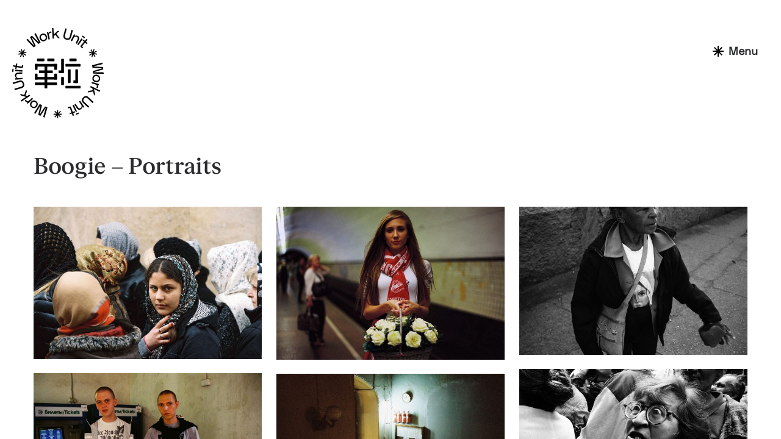

--- FILE ---
content_type: text/html; charset=UTF-8
request_url: https://www.workunit-agency.com/news/boogie-portraits/
body_size: 5804
content:
<!DOCTYPE html>
<html lang="en-GB">
<head>
  <meta charset="UTF-8">
  <meta name="viewport" content="width=device-width, initial-scale=1">
  <meta name="description"
    content="Work Unit is a China based artist representation agency with a roster of internationally acclaimed photographers, directors and stylists. We strive to develop deep and long lasting relationships between our artists and brands in China and internationally. We are committed to pushing creative boundaries and striving to produce excellent work. Our agents are a team of Chinese and Westerners who not only excel in bridging the gap between both artist and brand but also across culture and language. Our talent is supported by a multilingual production team experienced in producing shoots throughout China, Asia and the rest of the world.单位，是一家位于中国的艺术家代理机构。我们拥有一批国际知名的摄影师、导演和造型师，与全球艺术家和品牌方都建立了深厚且持久的合作关系，力争突破创意界限、创作出色作品。我们是一支中西合璧的团队，不仅能跨文化和语言交流，也擅长增进艺术家和品牌方之间的沟通。我们的成果得力于一支精通多语种的专业制作团队，他们在中国、亚洲乃至世界各地都具备丰富的拍摄制作经验。">
    <link rel="preload" href="https://static1.workunit-agency.com/public/static/fonts/font/SpaceGrotesk-Light.ttf" type="font/ttf" as="font" crossorigin>
    <link rel="preload" href="https://static1.workunit-agency.com/public/static/fonts/font/SpaceGrotesk-Regular.ttf" type="font/ttf" as="font" crossorigin>
    <link rel="preload" href="https://static1.workunit-agency.com/public/static/fonts/font/FKRomanStandard-Medium.otf" type="font/otf" as="font" crossorigin>
    <link rel="preload" href="https://static1.workunit-agency.com/public/static/fonts/font/FKRomanStandard-Regular.otf" type="font/otf" as="font" crossorigin>
    <link rel="preload" href="https://static1.workunit-agency.com/public/static/video/logo-animation-desktop.mp4" as="video" type="video/mp4">
  <title>Boogie &#8211;  Portraits &#8211; Work Unit * 单位</title>
<meta name='robots' content='max-image-preview:large' />
<link rel="alternate" type="application/rss+xml" title="Work Unit * 单位 &raquo; Feed" href="https://www.workunit-agency.com/feed/" />
<link rel="stylesheet" href="https://static1.workunit-agency.com/wp-includes/css/dist/block-library/style.min.css">
<link rel="stylesheet" href="https://static1.workunit-agency.com/public/plugins/dk-pdf/assets/css/font-awesome.min.css">
<link rel="stylesheet" href="https://static1.workunit-agency.com/public/plugins/dk-pdf/assets/css/frontend.css">
<script src="https://static1.workunit-agency.com/wp-includes/js/jquery/jquery.min.js" id="jquery-core-js"></script>
<script src="https://static1.workunit-agency.com/wp-includes/js/jquery/jquery-migrate.min.js" id="jquery-migrate-js"></script>
	<link rel="canonical" href="https://www.workunit-agency.com/news/boogie-portraits/">
  <!-- bundle.uncompressed -->
  <script type="text/javascript">
      let sliderIndex = null
  </script>
  <link href="https://static1.workunit-agency.com/public/static/css/bundle.uncompressed.css?rel=8e3a924" rel="preload stylesheet">
  <link href="https://static1.workunit-agency.com/public/static/css/share.css?rel=3" rel="stylesheet">
  <link href="https://static1.workunit-agency.com/public/static/css/style.css?rel=60" rel="stylesheet">
  <link href="https://static1.workunit-agency.com/public/vendors/overlayscrollbars/OverlayScrollbars.min.css" rel="stylesheet">
  <link rel="shortcut icon" href="https://static1.workunit-agency.com/favicon.png?v=1">
  <script src="https://static1.workunit-agency.com/public/vendors/jquery/jquery-1.12.4.min.js"></script>
  <script src="https://static1.workunit-agency.com/public/vendors/handlebars/handlebars.min.js"></script>
  <script src="https://static1.workunit-agency.com/public/vendors/lodash/lodash.min.js"></script>
  <script src="https://static1.workunit-agency.com/public/vendors/masonry/masonry.min.js"></script>
  <script src="https://static1.workunit-agency.com/public/vendors/animate/animate-image.min.js"></script>
  <script src="https://static1.workunit-agency.com/public/vendors/overlayscrollbars/jquery.overlayScrollbars.min.js"></script>
  <script src="https://static1.workunit-agency.com/public/vendors/imagesloaded/imagesloaded.min.js"></script>
  <script src="https://static1.workunit-agency.com/public/vendors/FastcLick/fastclick.js"></script>
  <script src="https://static1.workunit-agency.com/public/static/js/bundle.uncompressed.js?rel=8e3a96201"></script>
  <script src="https://static1.workunit-agency.com/public/static/js/share.js?rel=7"></script>
  <!-- Google Tag Manager -->
    <script>(function(w,d,s,l,i){w[l]=w[l]||[];w[l].push({'gtm.start':
    new Date().getTime(),event:'gtm.js'});var f=d.getElementsByTagName(s)[0],
    j=d.createElement(s),dl=l!='dataLayer'?'&l='+l:'';j.async=true;j.src=
    'https://www.googletagmanager.com/gtm.js?id='+i+dl;f.parentNode.insertBefore(j,f);
    })(window,document,'script','dataLayer','GTM-MLPXZ7HG');</script>
  <!-- End Google Tag Manager -->
</head>

<body class="news-template-default single single-news postid-20827 single-format-standard boogie-portraits">

  <header class="global-header">
         <a href="/" class="nav-logo"></a>
    <!-- <div class="container"> -->
        <div class="head-nav">
                <div class="nav-item nav-cl1">
                    <div class="nav-box">
                        <div class="menu-icon"></div>
                        <div class="nav-menu">Menu</div>
                    </div>
                </div>
                <a href="/" class="black-logo"></a>
        </div>
        <div class="head-content">
            <div class="video-item">
                <!-- <canvas class="canvas1" width="410" height="410"></canvas> -->
                <video
                id="videoID"
                class=""
                src="//static1.workunit-agency.com/public/static/video/logo-animation-desktop.mp4?v=1"
                initial-time="0"
                preload="auto"
                autoplay="autoplay"
                muted
                direction="0"
                x5-playsinline
                x5-video-player-type="h5"
                playsinline
                webkit-playsinle
                ></video>
                <div class="img"></div>
            </div>
            <div class="menu-row">
                <div class="menu-item-tr mobile">
                    Artist Representation
                </div>
                <div class="menu-item-icon">
                    <!-- <img src="https://static1.workunit-agency.com/public/static/img/Asterisk_white.png" /> -->
                </div>
                <div class="menu-item-tr">
                    Photographers
                </div>
                <div class="menu-item-icon">
                    <!-- <img src="https://static1.workunit-agency.com/public/static/img/Asterisk_white-1.png" /> -->
                </div>
                <div class="menu-item-tr">
                    Directors
                </div>
                <div class="menu-item-icon">
                    <!-- <img src="https://static1.workunit-agency.com/public/static/img/Asterisk_white.png" /> -->
                </div>
                <div class="menu-item-tr">
                    Stylists
                </div>
                <div class="menu-item-icon">
                    <!-- <img src="https://static1.workunit-agency.com/public/static/img/Asterisk_white.png" /> -->
                </div>
                <div class="menu-item-tr">
                    Production
                </div>
                <!-- Artist Representaion -->
            </div>
        </div>


        <div class="ment-hove">
            <div class="ment-hove-head-nav">
                <div class="nav-item nav-close">
                  <div class="nav-box">
                    <div class="menu-icon"></div>
                    <div class="nav-menu">Close</div>
                  </div>
                </div>
            </div>
            <a href="/" class="ment-hove-logo"></a>
            <div class="ment-hove-content">
                <div class="left-content">
                    <ul>
                        <li class="li-item">
                            <a href="/news">News</a>
                            <div class="active-icon"></div>
                        </li>
                        <li class="li-item">
                            <a href="/artists">Artists</a>
                            <div class="active-icon"></div>
                        </li>
                        <li class="li-item">
                            <a href="http://blocproductions.com/">Production</a>
                            <div class="active-icon"></div></li>
                        <li class="li-item">
                            <a href="/about">About</a>
                            <div class="active-icon"></div></li>
                        </li>
                    </ul>
                </div>
                <div class="right-content">
                    <div class="r-item">
                        Contact us
                    </div>
                    <div class="r-item2">
                        <div class="text">Info@workunit-agency.com</div>
                        <div class="text">WeChat ID: 13911065031</div>
                        <div class="text">+86 139 1106 5031</div>
                    </div>
                    <div class="r-item3">
                        <div class="text">Subscribe our newsletters</div>
                        <div class="text">订阅我们的最新项目</div>
                    </div>
                    <div class="r-item4">
                         <form action="//blocproductions.us1.list-manage.com/subscribe/post?u=215443148f8a2f623d9ec1537&amp;id=f00b5c6f9d" method="post" id="mc-embedded-subscribe-form" name="mc-embedded-subscribe-form" class="validate" target="_blank" novalidate>
							<div id="mc_embed_signup_scroll">
								<input type="email" value="" name="EMAIL" class="email" id="mce-EMAIL" placeholder="Email address" required>
								<div style="position: absolute; left: -5000px;" aria-hidden="true"><input type="text" name="b_215443148f8a2f623d9ec1537_f00b5c6f9d" tabindex="-1" value=""></div>
                                <div class="em-icon">
                                    <div class="clear"><button type="submit" name="subscribe" id="mc-embedded-subscribe">Go</div>
                                </div>
							</div>
						</form>
                    </div>
                    <div class="r-item5">
                        <div class="icon1 icon">
                            <a href="https://www.xinpianchang.com/u12509272" target="_blank"></a>
                        </div>
                        <div class="icon2 icon wechat-offical-account">
                            <div class="wechat-offical-qrcode share-qrcode"  style="display:none;"></div>
                        </div>
                        <div class="icon3 icon">
                            <a href="https://weibo.com/workunit" target="_blank"></a>
                        </div>
                        <div class="icon4 icon">
                            <a href="https://www.instagram.com/workunit_agency/" target="_blank"></a>
                        </div>
                    </div>
                </div>
            </div>
            <div class="bottom-logo">
                <!-- <img src="https://static1.workunit-agency.com/public/static/img/Group-2.png" alt=""> -->
            </div>
        </div>
  </header>


		
<div class="header-ph"></div>

<section class="article">
	<div class="section-hd">
		<div class="container">
			<div class="title">
				<h2>
					<em>Boogie &#8211;  Portraits</em>
				</h2>
			</div>
		</div>
	</div>
	<div class="section-bd">
		<div class="container">

			<div class="main">
				<div class="box-content">

					<!-- 
					<div class="box-hd">
						<p>
							<p>We’ve done an edit of our favourite portraits by photographer Boogie. Check them out here.</p>
<p>Click <a href="http://blocrepresents.com/artist/boogie/#section2">here</a> to view more.</p>
<p>&nbsp;</p>
						</p>
					</div>

					 -->


					<div class="box-bd">
						<div class="grid grid-article">

							
								
									
										<figure class="grid-item">
											<a data-fancybox="gallery" href="https://static1.workunit-agency.com/public/assets/2018/10/00sdf0042.jpg">
												<img src="https://static1.workunit-agency.com/public/assets/2018/10/00sdf0042-640x427.jpg" />
											</a>
										</figure>

									
									
								
									
										<figure class="grid-item">
											<a data-fancybox="gallery" href="https://static1.workunit-agency.com/public/assets/2018/10/000006-2.jpg">
												<img src="https://static1.workunit-agency.com/public/assets/2018/10/000006-2-640x429.jpg" />
											</a>
										</figure>

									
									
								
									
										<figure class="grid-item">
											<a data-fancybox="gallery" href="https://static1.workunit-agency.com/public/assets/2018/10/008.jpg">
												<img src="https://static1.workunit-agency.com/public/assets/2018/10/008-640x416.jpg" />
											</a>
										</figure>

									
									
								
									
										<figure class="grid-item">
											<a data-fancybox="gallery" href="https://static1.workunit-agency.com/public/assets/2018/10/046.jpg">
												<img src="https://static1.workunit-agency.com/public/assets/2018/10/046-640x420.jpg" />
											</a>
										</figure>

									
									
								
									
										<figure class="grid-item">
											<a data-fancybox="gallery" href="https://static1.workunit-agency.com/public/assets/2018/10/000056.jpg">
												<img src="https://static1.workunit-agency.com/public/assets/2018/10/000056-640x429.jpg" />
											</a>
										</figure>

									
									
								
									
										<figure class="grid-item">
											<a data-fancybox="gallery" href="https://static1.workunit-agency.com/public/assets/2018/10/000tryw055.jpg">
												<img src="https://static1.workunit-agency.com/public/assets/2018/10/000tryw055-640x427.jpg" />
											</a>
										</figure>

									
									
								
									
										<figure class="grid-item">
											<a data-fancybox="gallery" href="https://static1.workunit-agency.com/public/assets/2018/10/000002-1.jpg">
												<img src="https://static1.workunit-agency.com/public/assets/2018/10/000002-1-640x429.jpg" />
											</a>
										</figure>

									
									
								
									
										<figure class="grid-item">
											<a data-fancybox="gallery" href="https://static1.workunit-agency.com/public/assets/2018/10/baseball_kid.jpg">
												<img src="https://static1.workunit-agency.com/public/assets/2018/10/baseball_kid-640x437.jpg" />
											</a>
										</figure>

									
									
								
									
										<figure class="grid-item">
											<a data-fancybox="gallery" href="https://static1.workunit-agency.com/public/assets/2018/10/dark_very_dark.jpg">
												<img src="https://static1.workunit-agency.com/public/assets/2018/10/dark_very_dark-640x420.jpg" />
											</a>
										</figure>

									
									
								
									
										<figure class="grid-item">
											<a data-fancybox="gallery" href="https://static1.workunit-agency.com/public/assets/2018/10/dj_jovanovica.jpg">
												<img src="https://static1.workunit-agency.com/public/assets/2018/10/dj_jovanovica-640x417.jpg" />
											</a>
										</figure>

									
									
								
									
										<figure class="grid-item">
											<a data-fancybox="gallery" href="https://static1.workunit-agency.com/public/assets/2018/10/girlskiss.jpg">
												<img src="https://static1.workunit-agency.com/public/assets/2018/10/girlskiss-640x423.jpg" />
											</a>
										</figure>

									
									
								
									
										<figure class="grid-item">
											<a data-fancybox="gallery" href="https://static1.workunit-agency.com/public/assets/2018/10/lost_on_subway.jpg">
												<img src="https://static1.workunit-agency.com/public/assets/2018/10/lost_on_subway-640x430.jpg" />
											</a>
										</figure>

									
									
								
									
										<figure class="grid-item">
											<a data-fancybox="gallery" href="https://static1.workunit-agency.com/public/assets/2018/10/000044-2.jpg">
												<img src="https://static1.workunit-agency.com/public/assets/2018/10/000044-2-640x429.jpg" />
											</a>
										</figure>

									
									
								
									
										<figure class="grid-item">
											<a data-fancybox="gallery" href="https://static1.workunit-agency.com/public/assets/2018/10/pray_dilu.jpg">
												<img src="https://static1.workunit-agency.com/public/assets/2018/10/pray_dilu-640x432.jpg" />
											</a>
										</figure>

									
									
								
									
										<figure class="grid-item">
											<a data-fancybox="gallery" href="https://static1.workunit-agency.com/public/assets/2018/10/Scan-07.jpg">
												<img src="https://static1.workunit-agency.com/public/assets/2018/10/Scan-07-640x433.jpg" />
											</a>
										</figure>

									
									
								
									
										<figure class="grid-item">
											<a data-fancybox="gallery" href="https://static1.workunit-agency.com/public/assets/2018/10/zemunska_pijaca.jpg">
												<img src="https://static1.workunit-agency.com/public/assets/2018/10/zemunska_pijaca-640x417.jpg" />
											</a>
										</figure>

									
									
															
						</div>
					</div>

					
					<div class="box-hd">
						<p>
							<p>We’ve done an edit of our favourite portraits by photographer Boogie. Check them out here.</p>
<p>Click <a href="http://blocrepresents.com/artist/boogie/#section2">here</a> to view more.</p>
<p>&nbsp;</p>
						</p>
					</div>

									</div>


				<div class="box-share">
					<div class="box-share-bar">
						<div class="box-hd">
							Share to
						</div>

						<div class="box-bd">
							<div class="addthis_inline_share_toolbox"></div>
						</div>
					</div>
				</div>

			</div>

		</div>
	</div>
</section>


<section class="more-of-artist">
	<div class="section-hd">
		<div class="container">
			

				<h3><em>More works of </em><a href="https://www.workunit-agency.com/artist/boogie/">Boogie</a></h3>
							
		</div>
	</div>

	<div class="section-bd">
		<div class="container">
			<ul>
				
				<div id="ajax-load-more" class="ajax-load-more-wrap default"  data-alm-id="" data-canonical-url="https://www.workunit-agency.com/news/boogie-portraits/" data-slug="boogie-portraits" data-post-id="20827"  data-localized="ajax_load_more_vars"><div aria-live="polite" aria-atomic="true" class="alm-listing alm-ajax" data-preloaded="true" data-preloaded-amount="5" data-container-type="div" data-loading-style="default" data-repeater="template_3" data-post-type="news" data-post-format="standard" data-tag="boogie" data-exclude="20827" data-order="DESC" data-orderby="date" data-offset="0" data-posts-per-page="5" data-scroll="false" data-pause="true" data-button-label="LOAD MORE"><div class="alm-reveal alm-preloaded" data-total-posts="20">
<li>
	<a href="https://www.workunit-agency.com/news/boogie-nike-running-global-campaign/">

				
		<img src="https://static1.workunit-agency.com/public/assets/2024/09/NUSPRUNP0001-Running_OOH-DIGITAL-16x9-1-640x360.jpg"  width="640" height="360" alt="" />
			
				
	</a>
</li>
<li>
	<a href="https://www.workunit-agency.com/news/boogie-shanghairen/">

				
		<img src="https://static1.workunit-agency.com/public/assets/2024/04/Snapinsta.app_434405669_2297407837114664_8273109075172236124_n_1080-512x640.jpg"  width="512" height="640" alt="" />
			
				
	</a>
</li>
<li>
	<a href="https://www.workunit-agency.com/news/boogie-nike-mamba-campaign/">

				
		<img src="https://static1.workunit-agency.com/public/assets/2023/12/b42940e7dff968595311a0d5f46358aa-433x640.jpg"  width="433" height="640" alt="" />
			
				
	</a>
</li>
<li>
	<a href="https://www.workunit-agency.com/news/boogie-napoli-beach-life/">

				
		<img src="https://static1.workunit-agency.com/public/assets/2023/09/BOO06095-427x640.jpg"  width="427" height="640" alt="" />
			
				
	</a>
</li>
<li>
	<a href="https://www.workunit-agency.com/news/boogie-indigo-kristal-film-trailer/">

				<video src="https://static1.workunit-agency.com/public/assets/2023/03/2821_1677653165.mp4" playsinline autoplay muted loop poster="" ></video>
				
	</a>
</li></div></div><div class="alm-btn-wrap" style="visibility: hidden;"><button class="alm-load-more-btn more Load More" rel="next" type="button">LOAD MORE</button></div></div>			</ul>
		</div>
	</div>
</section>




<footer class="global-footer">
	<div class="container">
		<div class="footer-content">
            <div class="footer-cont1">
                <div class="footer-contact">
                    <span>
                        <div>  Info@workunit-agency.com</div>
                        <div>  WeChat ID: 13911065031</div>
                        <div>  +86 139 1106 5031</div>
                    </span>
                </div>

                <div class="footer-address">
                    <span>Room 5A, 5F, Building 1, No.181 of Lane 465 Zhen Ning Road, Chang Ning District, Shanghai, China, 200050</span>
                    <div>中国上海市长宁区镇宁路465弄181号1号楼5A, 200050</div>
                </div>
            </div>

            <div class="footer-subscribe-1">
                <div> Subscribe our newsletters</div>
                <div> 订阅我们的最新项目</div>
            </div>
			<div class="footer-subscribe">

				<div class="subscribe-form">
					<div id="mc_embed_signup">
						<form action="//blocproductions.us1.list-manage.com/subscribe/post?u=215443148f8a2f623d9ec1537&amp;id=f00b5c6f9d" method="post" id="mc-embedded-subscribe-form" name="mc-embedded-subscribe-form" class="validate" target="_blank" novalidate>
							<div id="mc_embed_signup_scroll">
								<input type="email" value="" name="EMAIL" class="email" id="mce-EMAIL" placeholder="Email address" required>
								<div style="position: absolute; left: -5000px;" aria-hidden="true"><input type="text" name="b_215443148f8a2f623d9ec1537_f00b5c6f9d" tabindex="-1" value=""></div>
                                <div class="em-icon">
                                    <div class="clear"><button type="submit" name="subscribe" id="mc-embedded-subscribe">Go</div>
                                </div>
							</div>
						</form>
					</div>
                    <div class="footer-social">
                      <ul>
                        <li class="icon1 icon xinpianchang">
                            <a href="https://www.xinpianchang.com/u12509272" target="_blank"></a>
                        </li>
                        <li class="icon2 icon wechat-offical-account">
                            <div class="wechat-offical-qrcode share-qrcode"  style="display:none;"></div>
                        </li>
                        <li class="icon3 icon">
                         <a href="https://weibo.com/workunit" target="_blank"></a>
                        </li>
                        <li class="icon4 icon">
                         <a href="https://www.instagram.com/workunit_agency/" target="_blank"></a>
                        </li>
                     </ul>
		        	</div>
				</div>
			</div>

		</div>

		<div class="footer-copyright">
            &copy; workunit-agency.com Artist Representation. All rights reserved.&nbsp;<a href="https://beian.miit.gov.cn/#/Integrated/index" target="_blank">京ICP备09067552号-6</a>
		</div>
	</div>
</footer>

<script src="https://static1.workunit-agency.com/public/plugins/dk-pdf/assets/js/frontend.js" id="dkpdf-frontend-js"></script>
<script src="https://static1.workunit-agency.com/public/plugins/ajax-load-more/vendor/js/alm/legacy-callbacks.js" id="ajax-load-more-legacy-callbacks-js"></script>
<script type='text/javascript' id='ajax-load-more-js-extra'>
/* <![CDATA[ */
var alm_localize = {"ajaxurl":"https:\/\/www.workunit-agency.com\/wp-admin\/admin-ajax.php","alm_nonce":"020f5614f6","rest_api":"https:\/\/www.workunit-agency.com\/wp-json\/","rest_nonce":"393bf7f288","pluginurl":"https:\/\/www.workunit-agency.com\/public\/plugins\/ajax-load-more","speed":"200","ga_debug":"false","results_text":"Viewing {post_count} of {total_posts} results.","no_results_text":"No results found.","alm_debug":"","a11y_focus":"1","site_title":"Work Unit * \u5355\u4f4d","site_tagline":""};
var ajax_load_more_vars = {"total_posts":"20","post_count":"5","id":"ajax-load-more"};
/* ]]> */
</script>
<script src="https://static1.workunit-agency.com/public/plugins/ajax-load-more/core/dist/js/ajax-load-more.min.js" id="ajax-load-more-js"></script>


<script src="https://static1.workunit-agency.com/public/static/js/newedition.js?rel=29"></script>
<script type="text/javascript">
  var _gaq = _gaq || [];
  _gaq.push(['_setAccount', 'UA-2449462-16']);
  _gaq.push(['_trackPageview']);

  (function() {
    var ga = document.createElement('script'); ga.type = 'text/javascript'; ga.async = true;
    ga.src = ('https:' == document.location.protocol ? 'https://ssl' : 'http://www') + '.google-analytics.com/ga.js';
    var s = document.getElementsByTagName('script')[0]; s.parentNode.insertBefore(ga, s);
  })();
</script>

</body>
</html>


--- FILE ---
content_type: text/css
request_url: https://static1.workunit-agency.com/public/static/css/share.css?rel=3
body_size: -172
content:
.little-red-book, .wechat-offical-account {
  position: relative;
}
.little-red-book-qrcode, .wechat-offical-account-qrcode {
  display: none;
  position: absolute;
  max-width: none;
  top: -287px;
}
.wechat-offical-account-qrcode {
  left: -70px;
}


--- FILE ---
content_type: text/css
request_url: https://static1.workunit-agency.com/public/static/css/style.css?rel=60
body_size: 10872
content:
/* font-family */
body {
  font-family:"PingFangSC-Regular","Microsoft YaHei",Arial,Helvetica,sans-serif,"SimSun";
  letter-spacing: -0.02em;
}
img {
  width: 100%;
  height: 100%;
}



.cl1body{
  /* position:fixed;
  top: 0;
  height: 100%; */
  overflow: hidden;
}

.arFixed {
  position: fixed;
  width: 100%;
  bottom: 0;
  margin-top: 150px;
}

/* .ajax-load-more-wrap .alm-btn-wrap {
  padding-top: 190px;
  margin-bottom: 80px;
} */

/* ---- */
.home .news .section-hd .container em{
  font-style: normal;
  font-family: "FK Roman Standard Medium";
  font-size: 60px;
}



.wechat-img {
  width: 150px;
  height: 150px;
  /* background-color: #ccc; */
  position: absolute;
  /* border: 1px solid #000; */
  top: -50px;
  left: 180px;
  z-index: 666;
  background: url("/public/static/img/wechat.jpg") center center no-repeat;
  background-size: contain;

}

.little-book-qrcode {
  width: 150px;
  height: 150px;
  background-color: #ccc;
  position: absolute;
  border: 1px solid #000;
  top: -165px;
  left: -30px;
  background: url('/public/static/img/little-red-book-qrcode.jpg?v=1') center center no-repeat;
  background-size: contain;
}

.wechat-offical-qrcode {
  width: 150px;
  height: 150px;
  background-color: #ccc;
  position: absolute;
  border: 1px solid #000;
  top: -165px;
  left: 0px;
  background: url('/public/static/img/wechat-offical-account-qrcode.jpg?v=1') center center no-repeat;
  background-size: contain;
}

.global-header {
  position: static;
  height: 855px;
  margin-top: 95px;
  /* background-color: rgba(221, 211, 211, 0.692); */
}
.global-header .head-nav{
  /* background-color: rgba(12, 12, 12, 0.937); */
  /* height: 95px; */
  /* position: relative; */
  transition: all .2s ease;
  /* visibility: visible; */
  position: fixed;
  top: 0;
  left: 0;
  width: 100%;
  z-index: 1000;
  height: 95px;
}

.global-header  .head-outer{
  /* position: fixed;
  width: 100%;
  top: 0;
  left: 0;
  z-index: 999; */
  /* background-color: rgb(255, 255, 255); */
}

.global-header .head-nav a {
  display: inline-block;

 }
.nav-item {
  position: fixed;
  top: 0;
  right: 45px;
  height: 95px;
  /* width: 100px; */
  /* height: 100%; */
  /* background-color: #fff; */
  display: flex;
  justify-content: center;
  align-items: center;
  cursor: pointer;
  transition: all 0.5s ease;
}

/* .global-header .nav-logo {
  display: none;
  position: absolute;
  top: 45px;
  left: 45px;
  width: 150px;
  height: 150px;
  background: url('../img/Group-1.svg') center center no-repeat;
  background-size: contain;
} */

.nav-box{
  display: flex;
  align-items: center;
}
.menu-icon{
  width: 18px;
  height: 18px;
  background: url('../img/Asterisk_white.svg') center center no-repeat;
  background-size: contain;
}
.menu-icon > img{
  width: 100%;
  height: 100%;
}
.nav-menu {
  height: 23px;
  width: 49px;
  font-size: 18px;
  font-weight: 600;
  line-height: 23px;
  padding-left: 8px;
  font-family: "Space Grotesk";
  /* left: 1826px; */
  /* top: 36px; */
/* border-radius: nullpx; */
}

.head-content{
  overflow: hidden;
  height: 760px;
  /* background-color: rgba(180, 130, 130, 0.486); */
}
.head-content .video-item{
  width: 410px;
  height: 410px;
  /* background-color: rgb(33, 166, 199); */
  margin: 0 auto;
  margin-top: 56px;
}
.head-content .video-item .img{
  width: 0;
  height: 0;
}

.head-content .video-item video {
  background-color: #fff;
}
.head-content .video-item .canvas1{
  width: 410px;
  height: 410px;
}

.menu-row{
  width: 1131px;
  height: 36px;
  /* background-color: rgb(221, 211, 211); */
  display: flex;
  align-items: center;
  justify-content: space-between;
  margin: 0 auto;
  margin-top: 90px;
  /* filter: gray; */
  /* filter: blur(10px); */
}

.menu-row  a {
  display: inline-block;
  width: 100%;
  height: 36px;
  /* background-color: rgb(221, 211, 211); */
  display: flex;
  align-items: center;
  justify-content: space-between;
  margin: 0 auto;
  margin-top: 90px;
}
.menu-row .menu-item-icon{
  /* margin: 0 30px; */
  width: 18px;
  height: 18px;
  background: url('../img/Asterisk_white.svg') center center no-repeat;
  background-size: contain;

}

/* .menu-row:hover .menu-item-icon{
  width: 18px;
  height: 18px;
  background: url('../img/Asterisk_white.svg') center center no-repeat;
  background-size: contain;

}
.menu-row:hover  .menu-item-tr {
  color: #000;
} */

/* .menu-row .menu-item-icon1 img{
  -webkit-filter: grayscale(100%);
  filter: grayscale(100%);
 } */
 /* .menu-item-icon1{
   position: relative;
 } */
 /* .menu-item-icon1::after{
   display: block;
   content: '';
   width: 18px;
   height: 18px;
   position: absolute;
   top: 0;
   left: 0;
   background-color: #999;
   opacity: .4;
 } */
.menu-row .menu-item-tr{
  font-family: "Space Grotesk Light";
  /* font-weight: 300; */
  line-height: 35.73px;
  font-size: 28px;
  color: #000;
  /* cursor: pointer; */
  white-space: nowrap;
}


/* news-template-default */

/*  */
.global-header .head-nav.sticky {
  background: #fff;
  /* box-shadow: 0 0 10px rgba(0, 0, 0, 0.1); */
  height: 95px;
  position: fixed;
  width: 100%;
  z-index: 1000;
}
.global-header  .black-logo,
.global-header  .black-logo-ru {
  opacity: 0;
  background: url('../img/logo-black.svg') center center no-repeat;
}

.global-header .head-nav.hied2 .black-logo {
  width: 363px;
  height: 40px;
  position: absolute;
  left: 45px;
  animation: topPostion2 0.3s linear;
  animation-fill-mode: forwards;
}

.global-header .head-nav.hied .black-logo {
  width: 363px;
  height: 40px;
  position: absolute;
  left: 45px;
  animation: topPostion2 0.3s linear;
  animation-fill-mode: forwards;
}

.global-header .head-nav.show .black-logo {
  width: 363px;
  height: 40px;
  position: absolute;
  left: 45px;
  opacity: 1;
  animation: topPostion 0.2s linear;
  animation-fill-mode: forwards;
}

.global-header .head-nav.show .nav-item.nav-cl1{
  animation: topPostion4 0.2s linear;
  animation-fill-mode: forwards;
}

.global-header .head-nav.hied .nav-item.nav-cl1{
  animation: topPostion3 0.3s linear;
  animation-fill-mode: forwards;
}

.global-header .head-nav .black-logo {
  opacity: 0;
  /* width: 363px;
  height: 40px;
  position: absolute;
  left: 45px;
  background-size: contain; */

}
.global-header .head-nav.show {
  background-color: #fff;
}

.news-template-default  .global-header .head-nav.show .nav-item,
.artist-template-default .global-header .head-nav.show .nav-item,
.news .global-header .head-nav.show .nav-item,
.artists .global-header .head-nav.show .nav-item,
.about .global-header .head-nav.show  .nav-item{
  align-items: center;
}

  /* .global-header .head-nav .black-logo {
  opacity: 1;
  width: 363px;
  height: 40px;
  position: absolute;
  left: 45px;
} */


 .global-header .sticky .black-logo {
    opacity: 1;
    width: 363px;
    height: 40px;
    background-color: #fff;
    position: absolute;
    left: 45px;
    /* background: url('../img/logo-black.svg') center center no-repeat; */
    background-size: contain;
    animation: topPostion 0.2s linear;
    animation-fill-mode: forwards;
}

.global-header .head-nav .black-logo-ru {
  opacity: 1;
  width: 363px;
  height: 40px;
  background-color: #fff;
  position: absolute;
  left: 45px;
  /* background: url('../img/logo-black.svg') center center no-repeat; */
  background-size: contain;
  animation: topPostion2 0.3s linear;
  animation-fill-mode: forwards;
}

.head-fixed {
  position: fixed;
  top: 0;
  left: 0;
  width: 100%;
  z-index: 1000;
  /* height: 64px;
  background-color: #ccc; */
}
.head-fixed .nav-item {
  position: absolute;

}

/* .global-header .sticky .black-logo.top{
    transform: translateY(-50%);
    top: 50%;
 } */
/* .global-header .sticky .logo {
  width: 90px;
  height: 40px;
  position: absolute;
  top: 20px;
  background: url(../img/bloc-logo-black.svg) center center no-repeat;
  background-size: contain;
}
.global-header .sticky .header-nav {
  top: 10px;
}
.global-header .sticky .header-nav ul li {
  text-align: right;
  transition: all 0.2s ease;
}
.global-header .sticky .header-nav ul li span {
  display: block;
  font-size: 18px;
  letter-spacing: 0;
  font-weight: 500;
}
.global-header .sticky .header-nav ul li a {
  color: #000;
  transition: all 0.3s ease;
}
.global-header .sticky .header-nav ul li a:hover {
  color: #000;
}
.global-header. sticky .header-nav ul li:hover {
  border-bottom: 2px solid #000;
} */

/* 点击 menu */
.ment-hove {
  position: fixed;
  top: 0;
  left: 0;
  width: 100%;
  /* height: 100vh; */
  height: 100%;
  background-color: rgb(0, 0, 0);
  z-index: 9999 !important;
  display: none;
  overflow-y: auto;
}
.ment-hove  .ment-hove-head-nav{
    /* background-color: #fff; */
    height: 95px;
    position: relative;
    z-index: 20;
}
.ment-hove  .ment-hove-head-nav a{
  display: inline-block;
}
.global-show .ment-hove .ment-hove-head-nav .nav-item {
  align-items: center !important;
}
.ment-hove .ment-hove-head-nav .nav-item {
  position: absolute;
  top: 0;
  right: 45px;
  height: 96px;
  /* width: 100px; */
  height: 100%;
  /* background-color: rgb(112, 76, 76); */
  display: flex;
  justify-content: center;
  align-items: center;
}

.ment-hove .ment-hove-head-nav .nav-item .menu-icon{
  width: 18px;
  height: 18px;
  background: url('../img/Asterisk_white-close.svg') center center no-repeat;
  background-size: contain;
}
.ment-hove .ment-hove-head-nav .nav-item .menu-icon > img{
  width: 100%;
  height: 100%;
}
.ment-hove .ment-hove-head-nav .nav-item .nav-menu {
  height: 23px;
  width: 49px;
  font-size: 18px;
  font-weight: 600;
  line-height: 23px;
  padding-left: 8px;
  color: #fff;
  /* left: 1826px; */
  /* top: 36px; */
/* border-radius: nullpx; */
}

.ment-hove  .ment-hove-logo {
  position: absolute;
  top: 45px;
  left: 45px;
  width: 150px;
  height: 150px;
  background: url('../img/Group.svg') center center no-repeat;
  background-size: contain;
}

.ment-hove .bottom-logo {
  width: 446px;
  height: 438px;
  position: absolute;
  z-index: 18;
  bottom: 20px;
  right: 20px;
  background: url('../img/Group-2.png') center center no-repeat;
  background-size: contain;
  opacity: 0.1;
}
.ment-hove .bottom-logo img{
  width: 100%;
  height: 100%;
  /* filter: grayscale(50%); */
  opacity: 0.1;
}

.ment-hove  .ment-hove-content{
  width: 75%;
  height: 650px;
  /* height: auto; */
  position: absolute;
  top: 26%;
  left: 12.5%;
  display: flex;
  justify-content: space-between;
  z-index: 20;
  /* background-color: #fff; */
  /* display: flex; */
}

/* 左边 */
.left-content{
  width: 63%;
  height: 100%;
  /* font-family: ; */
  font-family: "FK Roman Standard";
  /* background-color: rgb(159, 209, 188); */
}

.left-content ul {
  height: 100%;
  /* display: flex; */
  /* flex-direction: column; */
  /* justify-content: space-between */
}

.left-content .li-item{
  height: 25%;
  font-size: 84px;
  color: #fff;
  border-bottom: 1px solid #ffffff80;
  display: flex;
  justify-content: space-between;
  align-items: center;

}

.left-content .li-item a{
  text-decoration: none;
  color: #fff;
  width: 100%;
  display: inline-block;
}

.left-content .li-item .active-icon {
  width: 46px;
  height: 46px;
  background: url('../img/Asterisk_white-hove-2.svg') center center no-repeat;
  background-size: contain;
  opacity: 0;
}

.left-content ul .li-item:hover .active-icon{
  /* background-color: #fff; */
  opacity: 1;
}

.left-content .li-item:hover {
  border-bottom: 1px solid #ffffffc7;
}

/* 右边 */
.right-content{
  width: 30%;
  height: 360px;
  /* font-family: "FK Roman StandardTrial"; */
  font-family: "Space Grotesk";
  white-space: nowrap;

  /* background-color: rgb(223, 159, 159); */
}
.r-item{
  width: 100%;
  height: 60px;
  color: #fff;
  font-size: 40px;
  line-height: 60px;
  font-weight: 400;
}

.r-item{
  margin-bottom: 20px;
  font-family: "FK Roman Standard";
}

.r-item2 {
  margin-bottom: 36px;
}

.r-item2 .text{
  width: 100%;
  height: 24px;
  color: #fff;
  font-size: 16px;
  line-height: 24px;
  font-weight: 400;
}

.r-item3 .text{
  width: 100%;
  height: 24px;
  color: #fff;
  font-size: 16px;
  line-height: 24px;
  font-weight: 400;
  font-family: "FK Roman Standard";
}

.r-item4{
  margin-top: 16px;
  width: 100%;
  height: 44px;
  /* background-color: #ccc; */
  display: flex;
  align-items: center;
}
.r-item4 form{
  width: 100%;
}
.r-item4 #mc_embed_signup_scroll{
  display: flex;
  align-items: center;
}

.r-item4 input{
  width: 87%;
  max-width: 280px;
  height: 44px;
  padding-left: 10px;
  outline: none;
  background-color: transparent;
  color: #fff;
  border: 1px solid rgba(255, 255, 255, 0.7);
  -webkit-appearance:none; /*清除ios默认圆角*/
  border-radius:0;
  font-family: "Space Grotesk";
}
.r-item4 .em-icon{
  margin-left: 10px;
  width: 28px;
  height: 28px;
  background: url('../img/emit.svg') center center no-repeat;
  background-size: contain;

  /* background-color: #333; */
}

.r-item4 .em-icon .clear {
  opacity: 0;
}

.r-item5{
  width: 100%;
  height: 30px;
  display: flex;
  margin-top: 28px;
}

.r-item5 .icon{
  width: 30px;
  height: 30px;
  margin-right: 24px;
}
.r-item5 .icon1 {
  background: url('../img/xinpianchang.svg') center center no-repeat;
  background-size: contain;
}

.r-item5 .icon2 {
  background: url('../img/ant-design_wechat-filled-1.svg') center center no-repeat;
  background-size: contain;
}
.r-item5 .icon3 {
  background: url('../img/ant-design_weibo-outlined.svg') center center no-repeat;
  background-size: contain;
}
.r-item5 .icon4 {
  background: url('../img/akar-icons_instagram-fill.svg') center center no-repeat;
  background-size: contain;
}

.r-item5  a{
  display: inline-block;
  width: 100%;
  height: 100%;
}

.news .section-hd {
  margin-top: 210px;
  margin-bottom: 90px;
}

/* Hero */
.hero {
  height: 943px;
  min-height: auto;
}
.hero .hero-slides .slide-content {
  height: 943px;
}

.hero .hero-slides .flexslider .flex-control-paging li a {
  position: relative;
  width: 36px;
  height: 4px;
}

.hero .hero-slides .flexslider .flex-control-paging li a::after{
  position: absolute;
  top: -13px;
  left: 0;
  content: '';
  width: 100%;
  height: 30px;
}

/* NEWS */

.news-template-default .article {
  margin-bottom: 135px;
}

.news-template-default .global-header .head-content {
  display: none;
}

.news-template-default  .global-header{
  height: 95px;
}

.news-template-default .header-ph {
  height: 56px;
}

.news-template-default .global-header  .nav-logo {
  display: inline-block;
  position: absolute;
  top: 45px;
  left: 45px;
  width: 150px;
  height: 150px;
  background: url('../img/Group-1.svg') center center no-repeat;
  background-size: contain;
}

.news-template-default .article  .section-hd  .container .title em {
  font-size: 36px;
  font-family: "FK Roman Standard Medium";
  font-style: normal;
}

.news-template-default .more-of-artist .section-hd  .container h3 em,
.news-template-default .more-of-artist .section-hd  .container h3 a
{
  font-size: 36px;
  font-family: "FK Roman Standard Medium";
  font-style: normal;
}
.news-template-default .more-of-artist {
  background-color: #fff;
}

.news-template-default .article .section-hd  {
  margin-bottom: 30px;
}
.news-template-default .more-of-artist .section-hd  .container h4 {
  font-size: 28px;
  font-family: "PingFang SC";
  letter-spacing: 0.02em;
  color: rgba(0, 0, 0, 0.3);
}
.news-template-default .section-bd .main  .item--creator {
  font-family: "Space Grotesk";
  font-size: 16px;
  margin-bottom: 0;
}

.news-template-default .section-bd .main .box-share {
  margin-top: 120px;
}

.news-template-default .section-bd .main .box-share .box-share-bar .box-hd{
  font-family: "Space Grotesk";
  font-style: "Medium";
  font-size: 20px;
  color: #C1C1C1;
  padding-bottom: 20px;
}

.news-template-default  .at-style-responsive .at-share-btn {
  padding: 5px 12px;
}

.grid-news .grid-item {
  width: 32%;
  margin: 0;
  margin-bottom: 20px;
}
.grid-news  .grid-sizer{
  width: 0 !important;
}
/* .news .section-bd .container {
  margin: 0 240px;
}
.grid-news .grid-item {
  width: 460px;
 }
.grid-news .gutter-sizer{
  width: 30px !important;
} */

.grid-news .grid-item .item-image {

}

.grid-news .grid-item .grid-text{
  position: absolute;
  top: 0;
  left: 0;
  width: 100%;
  height: 100%;
  font-size: 24px;
  color: #fff;
  text-align: center;
}
.grid-news .grid-item figcaption {
  opacity: 0;
  /* display: none; */
  position: absolute;
  top: 50%;
  left: 50%;
  transform: translate(-50%,-50%);
}
.grid-news .grid-item:hover .grid-text {
  background: rgba(0, 0, 0, 0.4);
  transition: all .2s ease-out;
}
.grid-news .grid-item:hover .grid-text figcaption{
  opacity: 1;
  transition: all .2s ease-out;
}

.grid-news .grid-item .grid-text figcaption strong{
  color: rgb(255, 255, 255, 1);
  font-size: 24px;
  font-family: 'FK Roman Standard';
 }

 /* .grid-news .grid-item:hover .grid-text figcaption strong {
  color: rgb(255, 255, 255, 1);
  transition: all 1s ease;
 } */
 .grid-news .grid-item .grid-text figcaption span{
   display: none;

 }


 .news-page .alm-btn-wrap {
  display: block !important;
}

.news .global-footer {
  margin-top: 450px;
}

/* hero */
.hero{
  position: relative;
  background: #fff;
}
.hero .hero-slides .flex-control-nav {
  position: absolute;
  bottom: 6%;
  right: 0;
  width: 40%;
  display: flex;
  justify-content: center;
  align-items: center;
  /* background-color: rgb(236, 77, 38); */
}
.hero .hero-slides .flexslider .flex-control-paging li {
  margin: 0 10px;
}

.hero .hero-slides .flexslider .flex-viewport .slides li a .slide-content::after{
  content: "";
  display: block;
  width: 100%;
  height: 100%;
  position: absolute;
  top: 0;
  left: 0;
  background-color: rgba(0, 0, 0, 0.2);

}
.hero .hero-slides .slides-text{
  /* width: 600px; */
  position: absolute;
  /* top: 0; */
  left: 3.6%;
  bottom: 6%;
  z-index: 666;
  height: 350px;
  overflow: hidden;
  left: 12%;
  bottom: 60px;
}
.hero .hero-slides .slides-text .flex-viewport {
  height: 100%;
}
.hero .hero-slides .slides-text {
  height: 100%;
  display: flex;
  align-items: flex-end;
}
.hero .hero-slides .slides-text  .slides-item{
  font-size: 60px;
  height: 100%;
  text-align: left;
  color: #fff;
  font-family: "FK Roman Standard Medium";
  padding-left: 2px;
  display: flex;
  flex-direction: column;
  align-items: flex-start;
  justify-content: flex-end;
  /* margin-left: 20%; */
}

.hero .hero-slides .slides-text  .slides-item .title {
  display: block;
}

.hero .hero-slides .slides-text  .slides-item .item-titleCN {
  font-family: "Space Grotesk";
}

.hero .hero-slides .slides-text  .slides-item .line {
  display: none;
 }

.hero .hero-slides .slides-text .flex-control-nav{
  display: none;
}



/*  more - info*/


.get-more-info .get-more-info-content{
  width: 1560px;
  margin: 0 auto;
  display: flex;
  /* background-color: #ccc; */
  justify-content: space-between;
  font-family:"Space Grotesk";
}
/* .about .get-more-info .container :before,
.about .get-more-info .container :after{
  display: none;
} */

/* .about .container:before,
.about .container:after {
  display: none;
  content: "";
} */

 .get-more-info .get-more-info-content .info-item {
  text-align: left;
  font-size: 18px;
  float: left;
  position: relative;
}
.get-more-info .get-more-info-content  .item1 {
  padding-right: 1em;
}
 .get-more-info .get-more-info-content  .item2 {
  width: 400px;
  float: right;
  margin: 0 right;
  font-family:"FK Roman Standard";

  /* background-color: #ccc; */
}
 .get-more-info .get-more-info-content  .item1 div{
   margin-bottom: 4px;
   color: rgba(0, 0, 0, 0.7);
  /* height: 27px; */
  /* line-height: 27px; */
}

 .get-more-info .get-more-info-content .info-item .item-icon {
  display: flex;
  font-size: 24px;
  align-items: center;
}
 .get-more-info .get-more-info-content .info-item .item-icon a{
  font-size: 24px;
  font-weight: normal;
}
 .get-more-info .get-more-info-content .info-item .item-icon .icon{
  margin-right: 20px;

}
 .get-more-info .get-more-info-content .info-item .item-icon .icon1{
  width: 25px;
  height: 25px;
  background: url('../img/ant-design_wechat-filled.svg') center center no-repeat;
  background-size: contain;
}

 .get-more-info .get-more-info-content .info-item .item-icon .icon2{
  width: 25px;
  height: 25px;
  background: url('../img/bytesize_mail.svg') center center no-repeat;
  background-size: contain;
}

/* NewS */
.news .global-header{
  height: 100px;
}

.news .global-header .head-content {
  display: none;
}
.news .new-title {
  line-height: 50px;
  font-size: 60px;
  text-align: center;
  font-family: "FK Roman Standard Medium";
}
.news .header-ph {
  height: auto;
}

.news .global-header  .nav-logo {
  display: inline-block;
  position: absolute;
  top: 45px;
  left: 45px;
  width: 150px;
  height: 150px;
  background: url('../img/Group-1.svg') center center no-repeat;
  background-size: contain;
}
.news .global-header .head-nav .nav-item ,
.news .ment-hove .ment-hove-head-nav .nav-item,
.about .global-header .head-nav .nav-item ,
.about .ment-hove .ment-hove-head-nav .nav-item,
.artists .global-header .head-nav .nav-item ,
.artists .ment-hove .ment-hove-head-nav .nav-item,
.news-template-default .global-header .head-nav .nav-item ,
.news-template-default .ment-hove .ment-hove-head-nav .nav-item,
.artist-template-default .global-header .head-nav .nav-item ,
.artist-template-default .ment-hove .ment-hove-head-nav .nav-item{
  align-items: flex-end;
}

.news .news-page {
  margin-top: 72px;
}


.grid-portfolio .btn-load-more,
.alm-load-more-btn {
  /* display: flex;
flex-direction: row;
align-items: flex-start; */
  padding: 16px 0;
  width: 162px;
  height: 62px;
  /* left: 879px;
  top: 5105px; */
  font-size: 19px;
  background: #FFFFFF;
  border: 2px solid #000000;
  box-sizing: border-box;
  min-width: auto;
  font-family: "Space Grotesk";
}

/* Artists */
.artists  .artist-list .artist-item .artist-item-img{
  /* height: 333px; */
  overflow: hidden;
}

.artists  .artist-list .artist-item .artist-item-img img{
  object-fit: cover;
}

.artist-template-default section.artist .section-hd {
 margin-bottom: 30px;
}

.artist-template-default .artist .section-bd .side .side-nav {
  width: 247px;
}

.artist-template-default .global-header .head-content {
  display: none;
}
.artist-template-default  .global-header{
  height: 95px;
}
section.artists .section-bd {
  overflow: hidden;
}
.artist-template-default .global-header .nav-logo {
  display: inline-block;
  position: absolute;
  top: 45px;
  left: 45px;
  width: 150px;
  height: 150px;
  background: url('../img/Group-1.svg') center center no-repeat;
  background-size: contain;
}

.artist-template-default .artist .box-content .box-bd .col.editor_content {
  font-family: "Space Grotesk";
  font-size: 20px;
}

.artist-template-default .artist  .section-hd  .container .title em {
  font-size: 36px;
  font-family: "FK Roman Standard Medium";
  font-style: normal;
}

.artist-template-default .artist  .section-bd  .container .side .side-nav .title em {
  /* font-size: 1.5vw;
  white-space: nowrap; */
  font-size: 29px;
  font-family: "FK Roman Standard Medium";
  font-style: normal;
  /* -webkit-hyphens: manual;
  -moz-hyphens: manual;
  hyphens: manual; */
}


.artist-template-default section.artist .section-bd .side .side-nav li{
  margin: 0 ;
  height: 56px;
  line-height: 56px;
  font-size: 16px;

}
.artist-template-default section.artist .section-bd .side .side-nav li a {
  width: 100%;
  height: 100%;
  color: rgba(0, 0, 0, 0.3);
  display: flex;
  justify-content: space-between;
  align-items: center;
  font-family: "Space Grotesk";
  font-size: 16px;
}

.artist-template-default section.artist .section-bd .side .side-nav li.mail .label {
  width: 100%;
  height: 100%;
  color: rgba(0, 0, 0, 0.3);
  display: flex;
  justify-content: space-between;
  align-items: center;
  font-family: "Space Grotesk";
  font-size: 16px;
  margin-bottom: 10px;
}
.artist-template-default section.artist .section-bd .side .side-nav li.mail {
  /* height: 84px; */
  height: 78px;
  display: flex;
  flex-direction: column;
  /* background-color: #ccc; */
  line-height: normal;
  color: rgba(0, 0, 0, 0.8);
  padding: 10px 0;
  font-size: 14px;
}

.artist-template-default section.artist .section-bd .side .side-nav li.mail a{
  display: inline-block;
  font-size: 14px;
  color: rgba(0, 0, 0, 0.8);
  margin: 6px 0;
  height: auto;
}

.artist-template-default section.artist .section-bd .side .side-nav li a span{
  font-family: "PingFang SC";
 }
.artist-template-default .bio.box-bd {
  font-family: "Space Grotesk";
}



.side-nav-row {
  /* width: 1560px; */
  margin: 0 auto;
}
section.artists .section-bd > .container {
  flex-direction: column;
}
.artists .global-header{
  height: 100px;
}
.artists .global-header .head-content {
  display: none;
}
.artists .global-header  .nav-logo {
  display: inline-block;
  position: absolute;
  top: 45px;
  left: 45px;
  width: 150px;
  height: 150px;
  background: url('../img/Group-1.svg') center center no-repeat;
  background-size: contain;
}

.artists .artists-title {
  line-height: 50px;
  font-size: 60px;
  letter-spacing: -0.02em;
  text-align: center;
  font-family: "FK Roman Standard Medium";
}

.artists .header-ph {
  height: auto;
}
.artists  .side-nav-row {
  position: relative;
}

.artists  .side-nav-row .side-nav-box {
  /* display: none; */
  visibility: hidden;
  opacity: 0;
  transition: opacity .2s;
}

.artists  .side-nav-row .side-nav-tab{
  width: 100%;
  display: flex;
  justify-content: space-between;
  margin-bottom: 72px;
  margin-top: 45px;
}

.artists  .side-nav-row .side-nav-item{
  /* width: 23.5%; */
  width: 32%;
  height: 72px;
  text-align: center;
  /* margin: 0 2%; */
  /* margin: 0 1.3%; */
  font-size: 18px;
  border-bottom: 2px solid rgba(0, 0, 0, 0.1);
  color: rgba(0, 0, 0, 0.3);
  display: flex;
  flex-direction: column;
  align-items: center;
  justify-content: center;
  font-family: "Space Grotesk";
  position: relative;
  padding-top: 26px;
  cursor: pointer;
}
.artists  .side-nav-row  .side-active {
  border-bottom: 2px solid #000;
  /* border-bottom: 2px solid #000; */
  color: #000;
}

.artists  .side-nav-row .side-nav-item:last-child{
  margin-right: 0;
}
.artists  .side-nav-row .side-nav-item:first-child{
  margin-left: 0;
}
.artists  .side-nav-row .side-nav-item:nth-child(2){
  margin-left: 0;
}

.artists  .side-nav-row .side-nav-item .item-text:nth-child(2){
  font-family: "PingFang SC";
}
.artists  .side-nav-row .side-nav-item > a span {
  font-family: "PingFang SC";
}
.artists  .side-nav-row .side-nav-box {
  width: 23.5%;
  margin: 0 2%;
  position: absolute;
  top: 0;
  left: 0;
}

.artists  .side-nav-row .side-nav-box .item-select-box {
  position: absolute;
  width: 100%;
  left: 0;
  top: 72px;
  z-index: 1;
  font-size: 16px;
  background: #FFFFFF;
  border: 1px solid #000000;
  padding-bottom: 24px;
  margin-top: 10px;
  display: none;
  visibility: hidden;
  opacity: 0;
  transition: opacity .2s;
}

.artists  .side-nav-row .side-nav-box .active {
  display: block;
  visibility:visible;
  opacity: 1;
  transition-duration: 0.2s;
}

.artists  .side-nav-row .side-nav-box .item-select-box ul li {
  margin: 0 11.8%;
  height: 56px;
  line-height: 56px;

}

.artists  .side-nav-row .side-nav-box .item-select-box ul li a{
  display: inline-block;
  width: 100%;
  color: rgba(0, 0, 0, 0.3);
  border-bottom: 1px solid rgba(0, 0, 0, 0.1);
  display: flex;
  justify-content: space-between;
  font-family: "Space Grotesk";
}
/* .artists  .side-nav-row .side-nav-box  .item-select-box::before{
  content: '';
  position: absolute;
  top: -12px;
  left: 0;
  width: 100%;
  height: 12px;
  z-index: 1;
} */

/* .artists  .side-nav-row .side-nav-box:hover {
  border-bottom: 2px solid #000;
  color: #000;
} */
/* .artists  .side-nav-row .side-nav-box:hover .item-select-box {
  display: block;

} */
.artists  .side-nav-row .side-nav-box  .item-select-box ul li:hover a{
  color: #000;
}



.artists  .side-nav-row .side-nav-item .item-select-box {
  position: absolute;
  width: 100%;
  left: 0;
  top: 72px;
  z-index: 1;
  font-size: 16px;
  background: #FFFFFF;
  border: 1px solid #000000;
  padding-bottom: 24px;
  margin-top: 10px;
  visibility: hidden;
  opacity: 0;
  transition: opacity .2s;
  /* display: none; */
  /* pointer-events: none; */
}
.artists  .side-nav-row .side-nav-item .item-select-box ul li {
  /* margin: 0 11.8%; */
  margin: 0 40px;
  height: 56px;
  line-height: 56px;

}

.artists .side-nav-row .side-nav-item .item-select-box.itemactive{
  visibility: hidden !important;
  opacity: 0 !important;
  height: 0;
  pointer-events: none;

}
.artists .side-nav-row .side-nav-box .item-select-box ul li.active a{
  color: #000;
}
.artists .side-nav-row .side-nav-item .item-select-box ul li.active a{
  color: #000;
}

.artists  .side-nav-row .side-nav-item .item-select-box ul li a{
  display: inline-block;
  width: 100%;
  color: rgba(0, 0, 0, 0.3);
  border-bottom: 1px solid rgba(0, 0, 0, 0.1);
  display: flex;
  justify-content: space-between;
  font-family: "Space Grotesk";
}

.artists  .side-nav-row .side-nav-item .item-select-box ul li a span{
  font-family: "PingFang SC";
 }
.artists  .side-nav-row .side-nav-item .item-select-box::before{
  content: '';
  position: absolute;
  top: -12px;
  left: 0;
  width: 100%;
  height: 12px;
  z-index: 1;
  /* background-color: pink; */
}
.artists  .side-nav-row .side-nav-item.side-nav-item-pc:hover {
  /* border-bottom: 1.4px solid #000; */
  border-bottom: 2px solid #000;
  color: #000;
}
.artists  .side-nav-row .side-nav-item.side-nav-item-pc:hover .item-select-box {
  /* display: block; */
  /* display: inline-block; */
  visibility: visible;
  opacity: 1;
  transition-duration: 0.2s;

}
.artists  .side-nav-row .side-nav-item.side-nav-item-pc .item-select-box ul li:hover a{
  color: #000;
}

.artists  .side-nav-row  .side-nav-item > a{
  display: inline-block;
  color: rgba(0, 0, 0, 0.3);
  width: 100%;
  height: 100%;
  display: flex;
  flex-direction: column;
  align-items: center;
  justify-content: center;
}

.artists  .side-nav-row  .side-active > a{
  color: #000;
}
.artists  .side-nav-row .side-nav-item:hover > a{
  color: #000;
}

.artists .main .artist-list li {
  font-family: 'FK Roman Standard Medium';
  float: left;
  vertical-align:top;
}
.artists section.artists .artist-list li figcaption {
 margin-top: 24px;
 font-size: 24px;
}
.artists  section.artists .artist-list li {
  margin-bottom: 56px;
}



/* About页面 */
.about .global-header{
  height: 95px;
}
.about .header-ph {
  height: 85px;
}

.about .global-header .head-content {
    display: none;
}

.about section.about {
  margin-bottom: 0;
}


.about .global-header  .nav-logo {
  display: inline-block;
  position: absolute;
  top: 45px;
  left: 45px;
  width: 150px;
  height: 150px;
  background: url('../img/Group-1.svg') center center no-repeat;
  background-size: contain;
}
.about .section-bd .section-content {
  /* background-color: #777373b7; */
  min-height: 400px;
  height: auto;
  margin-bottom: 130px;
}
.about .section-bd .section-content .se-box {
  min-height: 450px;
  height: auto;
  position: relative;
}
.about .section-bd .section-content .se-tab{
  /* background-color: rgb(218, 162, 162); */
  height: 50px;
  display: flex;
  align-items: center;
}
.about .section-bd .section-content .se-tab .tab-item:first-child{
  font-family: 'Space Grotesk';
}
.about .section-bd .section-content .se-tab .tab-item{
  height: 30px;
  line-height: 30px;
  font-size: 18px;
  /* padding: 5px 0; */
  /* border-bottom: 1px solid #000; */
  margin-right: 20px;
  cursor: pointer;
}

.about .section-bd .section-content .se-tab .active {
  border-bottom: 2px solid #000;
}

.about .section-bd .section-content .se-box .box-item{
  display: none;
  margin-top: 80px;
  font-size: 44px;
  position: absolute;
  top: 0;
  left: 0;
}
.about .section-bd .section-content .se-box .box-item p {
  margin-bottom: 24px;
}
.about .section-bd .section-content .se-box .box-item .p1{
  line-height: 66px;
  margin-bottom: 1.5rem;
  letter-spacing: -0.02em;
 }
.about .section-bd .section-content .se-box .en {
  font-family: 'FK Roman Standard';
}

.about .section-bd .section-content .se-box .show {
  display: block;
}
.about .get-more-info {
  padding-top: 0;
}
.about .get-more-info .get-more-info-content{
  width: 1560px;
  margin: 0 auto;
  display: flex;
  /* background-color: #ccc; */
  justify-content: space-between;
}
/* .about .get-more-info .container :before,
.about .get-more-info .container :after{
  display: none;
} */

/* .about .container:before,
.about .container:after {
  display: none;
  content: "";
} */

.about .get-more-info .get-more-info-content .info-item {
  text-align: left;
  font-size: 18px;
  float: left;
}

.about .get-more-info .get-more-info-content  .item2 {
  width: 400px;
  float: right;
  margin: 0 right;
  /* background-color: #ccc; */
}
.about .get-more-info .get-more-info-content  .item2 .item-icon {
  position: relative;
}
.about .get-more-info .get-more-info-content  .item2 .item-icon .wechat-img {
    width: 150px;
    height: 150px;
    /* background-color: #ccc; */
    position: absolute;
    /* border: 1px solid #000; */
    top: -50px;
    left: 180px;
    z-index: 666;
    background: url("/public/static/img/wechat.jpg") center center no-repeat;
    /* background: url("/public/static/img/wechat-offical-account-qrcode.jpg") center center no-repeat; */
    background-size: contain;

}

.about .get-more-info .get-more-info-content  .item1 div{
  /* height: 27px; */
  /* line-height: 27px; */
}

.about .get-more-info .get-more-info-content .info-item .item-icon {
  display: flex;
  font-size: 24px;
  align-items: center;
}
.about .get-more-info .get-more-info-content .info-item .item-icon a{
  font-size: 24px;
  font-weight: normal;
}
.about .get-more-info .get-more-info-content .info-item .item-icon .icon{
  margin-right: 20px;

}
.about .get-more-info .get-more-info-content .info-item .item-icon .icon1{
  width: 25px;
  height: 25px;
  background: url('../img/ant-design_wechat-filled.svg') center center no-repeat;
  background-size: contain;
}

.about .get-more-info .get-more-info-content .info-item .item-icon .icon2{
  width: 25px;
  height: 25px;
  background: url('../img/bytesize_mail.svg') center center no-repeat;
  background-size: contain;
}

/* load more */
.alm-load-more-btn{
  font-family: "Space Grotesk";
}

/* 底部footer */
.global-footer{
  background-color: #000000;
  color: #fff;
  font-family: "Space Grotesk";
}

.global-footer .footer-subscribe .subscribe-form {
  margin-top: 5px;
}

.global-footer .footer-content .footer-cont1 {
  width: 60%;
  display: flex;
  justify-content: space-between;
  /* background-color: rgba(180, 176, 176, 0.767); */
}
.global-footer .footer-copyright {
  text-align: left;
}
.global-footer .footer-copyright a {
  font-size: 12px;
  color: inherit;
}
.global-footer .footer-contact {
  /* width: 25%; */
  width: auto !important;
  /* background-color: rgb(224, 165, 165); */
}
.global-footer .footer-address {
  flex: 1;
  /* width: 40%; */
  /* background-color: #ccc; */
  padding-left: 50px;
}
.global-footer .footer-subscribe-1 {
  width: 25%;
  padding-left: 60px;
  /* background-color: rgb(111, 179, 158); */
  /* font-family: 'Space Grotesk'; */
}
.global-footer .footer-subscribe-1 div:first-child{
  font-family: "FK Roman Standard Medium";
  white-space: nowrap;
}
.global-footer .footer-subscribe {
  width: 32%;
  padding-left: 50px;
  display: flex;
  /* background-color: rgb(90, 168, 173); */
}
.global-footer .footer-content .footer-subscribe .subscribe-form .footer-social {
  margin-top: 10px;
  width: 100%;
}
.global-footer .footer-content .footer-subscribe .subscribe-form .footer-social ul{
  width: 320px;
  height: 40px;
  /* background-color: rgb(192, 121, 121); */
  display: flex;
  align-items: center;
  justify-content: flex-end;
}
.global-footer .footer-content .footer-subscribe .subscribe-form .footer-social ul .icon{
  width: 26px;
  height: 25px;
  margin-left: 30px;
  position: relative;
}

.global-footer .footer-content .footer-subscribe .subscribe-form .footer-social ul .icon a{
  width: 26px;
  height: 25px;
  position: absolute;
  margin: 0;
  top: 0;
  left: 0;
}
.global-footer .footer-content .footer-subscribe .subscribe-form .footer-social ul .icon img{
  width: 175px;
  height: 175px;
  position: absolute;
  margin: 0;
  left: 0;
  bottom: 30px;
}

.global-footer .footer-content .footer-subscribe .subscribe-form .footer-social .little-book-qrcode {
  width: 150px;
  height: 150px;
  background-color: #ccc;
  position: absolute;
  border: 1px solid #000;
  top: -165px;
  left: -30px;
  background: url('/public/static/img/little-red-book-qrcode.jpg') center center no-repeat;
  background-size: contain;
}

.global-footer .footer-content .footer-subscribe .subscribe-form .footer-social .wechat-offical-qrcode {
  width: 150px;
  height: 150px;
  background-color: #ccc;
  position: absolute;
  border: 1px solid #000;
  top: -165px;
  left: 0px;
  background: url('/public/static/img/wechat-offical-account-qrcode.jpg') center center no-repeat;
  background-size: contain;
}


.global-footer .footer-content .footer-subscribe .subscribe-form .footer-social ul .icon1{
  background: url('/public/static/img/xinpianchang.svg') center center no-repeat;
  background-size: contain;
}
.global-footer .footer-content .footer-subscribe .subscribe-form .footer-social ul .icon2{
  background: url('/public/static/img/ant-design_wechat-filled-1.svg') center center no-repeat;
  background-size: contain;
}
.global-footer .footer-content .footer-subscribe .subscribe-form .footer-social ul .icon3{
  background: url('/public/static/img/ant-design_weibo-outlined.svg') center center no-repeat;
  background-size: contain;
}
.global-footer .footer-content .footer-subscribe .subscribe-form .footer-social ul .icon4{
  background: url('/public/static/img/akar-icons_instagram-fill.svg') center center no-repeat;
  background-size: contain;
}

.global-footer .footer-subscribe .subscribe-form #mc_embed_signup #mc_embed_signup_scroll{
  display: flex;
  align-items: center;
}

.global-footer .footer-subscribe .subscribe-form #mc_embed_signup #mc_embed_signup_scroll .email{
  font-family: Space Grotesk;
  width: 280px;
  height: 40px;
  padding-left: 10px;
  outline: none;
  background: none;
  background-color: transparent;
  color: #fff;
  border: 1px solid rgba(255, 255, 255, 0.7);
  padding: 10px 0 10px 12px;
}


.global-footer .footer-subscribe .subscribe-form #mc_embed_signup #mc_embed_signup_scroll .em-icon{
  margin-left: 11px;
  width: 30px;
  height: 30px;
  background: url('../img/emit.svg') center center no-repeat;
  background-size: contain;
  /* background-color: #333; */
}
.global-footer .footer-subscribe .subscribe-form #mc_embed_signup #mc_embed_signup_scroll{
  position: relative;
}

.global-footer .footer-subscribe .subscribe-form #mc_embed_signup #mc_embed_signup_scroll .clear {
  position: absolute;
  width: 40px;
  height: 40px;
}

.global-footer .footer-subscribe .subscribe-form #mc_embed_signup #mc_embed_signup_scroll .clear button {
  top: 0;
  left: 0;
  width: 100%;
  height: 100%;
}

.global-footer .footer-contact div{
  word-wrap: break-word;
}



/* 动画calss */

.menu-rotate{
  animation: menuRotate 0.4s linear;
  animation-fill-mode: forwards;
}
.menu-rotate2{
  animation: menuRotate2 0.4s linear;
  animation-fill-mode: forwards;
}

.global-footer .footer-content {
  /* background-color: rgba(255, 255, 255, 0.308); */
}

.grid-article {
  /* height: auto !important; */
}
.grid-article:after{
  content: "";
  display: block;
  clear: both;
}


.news-template-default .more-of-artist .section-bd  .alm-reveal.alm-preloaded{
  display: flex;
 }

 .news-template-default .more-of-artist .section-bd  .alm-reveal.alm-preloaded li {
   margin: 0;
   margin-right: 10px;
   display: flex;
   justify-content: center;
   align-items: center;
 }

 .news-template-default .more-of-artist .section-bd  .alm-reveal.alm-preloaded li img {
  object-fit: contain;
  min-height: 220px !important;
 }



/* .grid-article:before, .grid-article:after {
  content: "\0020";
  display: block;
  height: 0;
  overflow: hidden;
  clear: both;
} */

@media only screen and (min-width: 1920px) {
  .news .section-bd .container {
    width: 1560px;
    margin: 0 auto;
  }
  .grid-news .grid-item {
    width: 32%;
   }
  .grid-news .gutter-sizer{
    width: 1.5% !important;
  }

  /* .news .section-bd .container {
    margin: 0 240px;
  }
  .grid-news .grid-item {
    width: 460px;
   }
  .grid-news .gutter-sizer{
    width: 30px !important;
  } */
}

@media only screen and (max-width: 1650px){
  .about .section-bd .section-content .se-box .box-item{
    font-size: 37px;
    margin-top: 70px;
  }
  .news .section-bd .container {
    margin: 0 auto;
  }
  .grid-news .grid-item {
    width: 32%;
   }
  .grid-news .gutter-sizer{
    width: 1.5% !important;
  }


  .get-more-info .get-more-info-content{
    width: 1350px;
  }
  .about .get-more-info .get-more-info-content{
    width: 1350px;
  }
  .ment-hove .bottom-logo {
    width: 400px;
    height: 392px;
  }
  .ment-hove .ment-hove-content {
    height: 500px;
  }
  .left-content .li-item{
    font-size: 70px;
  }

  .alm-btn-wrap {
    bottom: -150px;
  }
  .get-more-info {
    padding-top: 100px;
  }
  .section {
    margin-bottom: 150px;
  }
  /* .side-nav-row {
    width: 1560px;
  } */

  .hero .hero-slides .slides-text{
    bottom: 6%;
   }
}

@media only screen and (max-width: 1500px) {
  .about .global-header  .nav-logo {
    top: 20px;
    left: 20px;
  }
  .about .header-ph {
    height: 60px;
  }

  .about .ment-hove .ment-hove-logo {
    top: 20px;
    left: 20px;
  }
}

@media only screen and (max-width: 1400px){
  .about .section-bd .section-content .se-box .box-item{
    font-size: 32px;
    margin-top: 60px;
  }

  .news .global-header .nav-logo {
    /* top: 20px; */
    left: 20px;
  }

  .artists .global-header .nav-logo {
    /* top: 20px; */
    left: 20px;
  }

  .about .global-header  .nav-logo {
    /* top: 20px; */
    left: 20px;
  }

  .news-template-default .global-header .nav-logo {
    /* top: 20px; */
    left: 20px;
  }

  .artist-template-default .global-header .nav-logo {
    /* top: 20px; */
    left: 20px;
  }

  .ment-hove .bottom-logo {
    width: 370px;
    height: 362px;
  }
  .global-header .ment-hove-content {
    height: 450px;
    /* top: 29%; */
  }
  .left-content .li-item{
    font-size: 60px;
  }

  .get-more-info .get-more-info-content{
    width: 1170px;
  }
  .about .get-more-info .get-more-info-content{
    width: 1170px;
  }

  .global-footer .footer-subscribe {
    width: 28%;
  }
  .global-footer .footer-subscribe .subscribe-form #mc_embed_signup #mc_embed_signup_scroll .email {
    width: 80%;
  }
  .global-footer .footer-content .footer-subscribe .subscribe-form .footer-social ul {
    width: 100%;
  }

  .ment-hove .ment-hove-logo {
    left: 20px;
  }

  /* .side-nav-row {
    width: 1350px;
  } */

  /* .global-footer .footer-content .footer-cont1 {
    flex-direction: column;
    width: 50%;
  } */
  /* .global-footer .footer-content .footer-cont1 .footer-contact {
    width: 100%;
  }
  .global-footer .footer-content .footer-cont1 .footer-address {
    padding: 0;
    margin-top: 30px;
  } */
}

@media only screen and (max-width: 1220px){
  /* artists */
  /* .side-nav-row {
    width: 100%;
    padding: 0 20px;
  } */

  .global-header .sticky .black-logo,
  .global-header .head-nav.show .black-logo,
  .global-header .head-nav.hied .black-logo{
    left: 20px !important;
  }
  .global-header .head-nav .black-logo {
    left: 20px !important;
  }

  .artists .side-nav-row .side-nav-item {
    font-size: 15px;
  }


  .about .section-bd .section-content .se-box .box-item{
    font-size: 27px;
    margin-top: 50px;
  }
  .ment-hove .bottom-logo {
    width: 350px;
    height: 343px;
  }
  .global-header .ment-hove .ment-hove-content {
    height: 500px;
  }
 .global-header .ment-hove .ment-hove-content .right-content{
   white-space: nowrap;

  }


  .global-header .head-content .menu-row a{
    /* width: 100%; */
    overflow: hidden;
  }
  .container {
    width: 100%;
    padding: 0 20px;
  }
  .side-nav-row {
    width: 100%;
    padding: 0 20px;
  }
  .get-more-info .get-more-info-content{
    width: 100%;
    padding: 0 20px;
  }
  .about .get-more-info .get-more-info-content{
    width: 100%;
    padding: 0 20px;
  }
/*
  .global-footer .footer-content .footer-cont1 {
    flex: 5;
    flex-direction: column;
    padding: 0;
    margin-top: 30px;
  }
  .global-footer .footer-content .footer-cont1 .footer-contact {
    width: 100%;
  }
  .global-footer .footer-content .footer-subscribe {
    padding-left: 45px;
    flex: 3;
  }

  .global-footer .footer-content  .footer-subscribe-1 {
    padding-left: 20px;
    flex: 1;
  }
  .global-footer .footer-content .footer-subscribe .footer-social {
    text-align: left;
  }
  .global-footer .footer-content .footer-subscribe .subscribe-form  .footer-social ul{
    justify-content: flex-start;
    width: auto;
  }
  .global-footer .footer-content .footer-subscribe .subscribe-form #mc_embed_signup  #mc_embed_signup_scroll{
    display: flex;
  }
  .global-footer .footer-content .footer-subscribe .subscribe-form #mc_embed_signup  #mc_embed_signup_scroll .email{
    width: 70%;
  } */
  .global-footer .footer-subscribe {
    width: 28%;
  }
  .global-footer .footer-subscribe .subscribe-form #mc_embed_signup #mc_embed_signup_scroll .email {
    width: 80%;
  }
  .global-footer .footer-content .footer-subscribe .subscribe-form .footer-social ul {
    width: 100%;
  }
  .get-more-info .get-more-info-content  .item1 {
    width: 58%;
   }
   .get-more-info .get-more-info-content  .item2 {
    width: 42%;
   }
}

@media only screen and (max-width: 1024px) {
    /* artists */
    .artists .side-nav-row .side-nav-item {
      font-size: 13px;
    }

  .global-footer .footer-address {
    padding-left: 15px;
  }
  .global-footer .footer-subscribe-1 {
    padding-left: 15px;
  }
  .global-footer .footer-subscribe {
    padding-left: 15px;
  }
  .global-footer .footer-contact div{
    word-wrap: break-word;
  }
  .global-footer .footer-content .footer-subscribe .subscribe-form .footer-social ul .icon {
    margin-left: 20px;
  }

  .about .section-bd .section-content .se-box .box-item{
    font-size: 28px;
    margin-top: 40px;
  }
  .ment-hove .bottom-logo {
    width: 350px;
    height: 343px;
  }
  .global-header  .ment-hove-content {
    height: 400px;
    top: 29%;
  }
  .left-content .li-item{
    font-size: 55px;
  }

  /* artists */
  .artists section.artists .artist-list li {
    width: 48%;
  }
  section.artists .artist-list li:nth-child(2n+1) {
    margin-left: 0%;
    margin-bottom: 56px;
    clear: both;
  }
  section.artists .artist-list li:nth-child(3n+1) {
    margin-left: 2%;
    margin-bottom: 56px;
    clear: none;
  }

  section.artists .artist-list li:nth-child(odd) {
    margin-left: 0%;
    margin-bottom: 56px;
    clear: left;
 }

 section.artists .artist-list li:nth-child(even) {
  margin-left: 4%;
  margin-bottom: 56px;
  clear: right;
}
}

@media only screen and (max-width: 900px) {
  /* artists */
  .artists .side-nav-row .side-nav-item {
    font-size: 12px;
  }
  .global-footer .footer-content {
    text-align: left;
    font-size: 12px;
    display: flex;
  }

  .global-footer .footer-content .footer-cont1 {
    flex-direction: column;
    width: 45%;
  }

  .global-footer .footer-subscribe-1 {
    width: 25%;
  }

  .global-footer .footer-content .footer-cont1 .footer-contact {
    width: 100%;
    margin-bottom: 10px;
  }

  .global-footer .footer-content .footer-cont1 .footer-address {
    padding: 0;
    margin-top: 10px;
  }
  .global-footer .footer-subscribe .subscribe-form #mc_embed_signup #mc_embed_signup_scroll .email {
    font-size: 12px;
  }

  .get-more-info .get-more-info-content  .item1 {
    width: 55%;
   }
   .get-more-info .get-more-info-content  .item2 {
    width: 45%;
   }

}

@media only screen and (max-width: 800px) {
    /* artists */
    .artists .side-nav-row {
      padding: 0 20px;
      /* background: linear-gradient(270deg, rgba(250,250,250,.5) 0%, rgba(250,250,250,0) 100%); */
    }
    .artists .side-nav-row::after{
      content: '';
      width: 20px;
      height: 58px;
      position: absolute;
      right: 0;
      top: 0;
      background: linear-gradient(270deg, #FFFFFF 0%, rgba(255, 255, 255, 0) 100%);
    }
    .artists .side-nav-row .side-nav-box{
      left: 50%;
      /* transform: translateX(-50%); */
    }
    .artists .side-nav-row .side-nav-item {
      font-size: 12px;
    }
  .artists .side-nav-row .side-nav-tab{
    display: -webkit-box;
    overflow-x: scroll;
    overflow-y: hidden;
  }
  .artists .side-nav-row .side-nav-item .item-select-box {
    display: none;
  }
  .artists .side-nav-row .side-nav-tab::-webkit-scrollbar {
    display: none;
  }
  .artists .side-nav-row .side-nav-tab .side-nav-item {
    width: 229px;
    /* width: 192px; */
    height: 54px;
    white-space: nowrap;
    margin-right: 16px;
  }

  .artists .side-nav-row .side-nav-item:last-child {
    margin-right: 0;
  }
  .artists .side-nav-row .side-nav-item:hover .item-select-box{
    display: none;
  }

  .artists .side-nav-row .side-nav-tab {
    margin-bottom: 40px;
  }
  .artists .side-nav-row .side-nav-box .item-select-box {
    top: 55px;
  }
  .artists .side-nav-row .side-nav-box .item-select-box ul li {
    margin: 0 28px;
    height: 50px;
    line-height: 50px;
    font-size: 12px;
  }
  .get-more-info .get-more-info-content  .item1 {
    width: 54%;
   }
   .get-more-info .get-more-info-content  .item2 {
    width: 46%;
   }
}

@media only screen and (max-width: 770px) {
  .global-footer .footer-subscribe .subscribe-form #mc_embed_signup #mc_embed_signup_scroll .email {
    font-size: 12px;
    width: 65%;
  }
  .global-footer .footer-subscribe .subscribe-form #mc_embed_signup #mc_embed_signup_scroll {
    justify-content: flex-end;
  }
  .global-footer .footer-content .footer-subscribe .subscribe-form .footer-social ul .icon {
    margin-left: 13px;
  }

  .news-template-default .article .section-hd {
    /* margin-bottom: 50px; */
  }
  .news-template-default .header-ph {
    height: 20px;
  }
  .artist-template-default  .header-ph {
    height: 20px;
  }
  .news-template-default .global-header .nav-logo {
    width: 100px;
    height: 100px;
    top: 20px;
    left: 20px;
  }
  .artist-template-default  .global-header .nav-logo {
    width: 100px;
    height: 100px;
    top: 20px;
    left: 20px;
  }
  .artist-template-default  .artist .section-hd.is_stuck {
    top: 64px !important;
  }
  .ment-hove {
    /* min-height: 900px; */
  }
  .ment-hove .ment-hove-content{
    min-height: 700px;
  }
  .artists .side-nav-row .side-nav-tab {
    margin-bottom: 40px;
  }
  .nav-menu ,.ment-hove .ment-hove-head-nav .nav-item .nav-menu{
    font-size: 16px;
    padding-left: 5px;
  }
  .menu-icon, .ment-hove .ment-hove-head-nav .nav-item .menu-icon {
    width: 15px;
    height: 15px;
  }
  .alm-load-more-btn {
    /* display: flex;
  flex-direction: row;
  align-items: flex-start; */
    padding: 12px 0;
    width: 119px;
    height: 48px;
    /* left: 879px;
    top: 5105px; */
    font-size: 16px;
    border: 1.6px solid #000;
  }
  .home .global-header  .nav-logo{
    display: none;
  }

  .global-header .head-nav {
    height: 64px;
  }
  .news .section-hd {
    margin-top: 150px;
    margin-bottom: 60px;
  }
  /* artists */
  .artists .artists-title {
    height: 0;
    line-height: 0px;
    font-size: 36px;
  }
  .artists .global-header .nav-logo {
    top: 20px;
    left: 20px;
    width: 100px;
    height: 100px;
   }
   .artists .global-header {
     height: 55px;
   }

  .artists  .side-nav-row {
    margin-bottom: 40px;
  }

  .artists  .side-nav-row .side-nav-item{
    height: 54px;
    font-size: 14px;
  }
  .artists  section.artists .artist-list li {
    margin-bottom: 26px;
  }

  .about .section-bd .section-content .se-box .box-item{
    font-size: 18px;
    margin-top: 16px;
  }

  .artists  .side-nav-row .side-nav-item .item-select-box {
    font-size: 12px;
    top: 50px;
  }

  .artists section.artists .artist-list li figcaption {
    margin-top: 24px;
    font-size: 18px;
  }
  /*  */
  .hero .hero-slides .slides-text {
    left: 1.5%;
    bottom: 7.5%;
  }
  .hero .hero-slides .flex-control-nav {
    bottom: 9.8%;
  }
  .hero .hero-slides .flexslider .flex-control-paging li a{
    width: 36px;
    height: 4px;
  }
  .ment-hove .bottom-logo {
    width: 316px;
    height: 311px;
    /* bottom: -20px; */
  }
  .global-header .ment-hove .ment-hove-content {
    height: 80%;
  }
  .container {
    width: 100%;
  }
  .global-header {
    height: 375px;
    margin-top: 64px;
  }
  .global-header .head-nav.sticky{
    height: 64px;
  }

  .head-content{
    height: 366px;
  }
  .head-content .video-item{
    width: 182px;
    height: 182px;
    position: relative;
    margin-top: 54px;

  }
  .head-content .video-item video {
    width: 100%;
    height: 100%;
    opacity: 0;
  }

  .head-content .video-item .canvas1{
    width: 182px;
    height: 182px;
  }

  .head-content .video-item .img {
    position: absolute;
    top: 0;
    left: 0;
    width: 182px;
    height: 182px;
    background: url('../img/Group-1.svg') center center no-repeat;
    background-size: contain;
  }

  .head-content  .menu-row {
    width: 200px;
    height: 26px;
    margin-top: 31px;
    display: block;
  }


  .head-content  .menu-row a{
    width: 200px;
    height: 26px;
    margin-top: 31px;
  }

  .head-content  .menu-row  .menu-item-tr {
    width: 0;
    height: 0;
    opacity: 0;
  }

  .head-content  .menu-row  .menu-item-icon {
    width: 0;
    height: 0;
    opacity: 0;
  }

  .head-content  .menu-row .mobile{
    width: 200px;
    height: 26px;
    font-size: 20px;
    line-height: 26px;
    opacity: 1;
    text-align: center;
  }

  /*  */
 .global-header .head-nav .sticky {
    background: #fff;
    height: 64px;
    position: fixed;
    width: 100%;
    z-index: 1000;
  }

  .nav-item {
    height: 64px;
  }
  .news .global-header .head-nav.show .nav-item,
  .news-template-default .global-header .head-nav.show .nav-item {
    align-items: center;
  }

  .global-header .head-nav.hied2 .black-logo {
    width: 202px;
    height: 24px;
    left: 24px;
    background-size: contain;
  }

 .global-header .sticky .black-logo ,
 .global-header .head-nav.show  .black-logo,
  .global-header .head-nav.hied  .black-logo {
      width: 202px !important;
      height: 24px !important;
      left: 24px !important;
      top: 0;
      background-size: contain;
      /* background: url('../img/logo-black.png') center center no-repeat;
      background-size: contain;
      animation: topPostion 0.2s linear;
      animation-fill-mode: forwards; */
  }

  /* .global-header .head-nav.show .black-logo,
  .global-header .head-nav.hied .black-logo{
    width: 202px;
    height: 24px;
    left: 24px;
    top: 0;
  } */

  /* 点击 menu */
  .ment-hove  .ment-hove-head-nav{
    height: 64px;
  }
  .ment-hove  .ment-hove-logo {
    width: 100px;
    height: 100px;
    top: 20px;
    left: 20px;
  }
  .ment-hove  .ment-hove-content{
    width: 100%;
    height: auto;
    position: absolute;
    top: 18%;
    left: 50%;
    transform: translateX(-50%);
    display: block;
    /* margin: 0 25px; */
  }

  .left-content{
    width: auto;
    /* width: 100%; */
    height: 400px;
    margin: 0 30px;
  }

  .left-content .li-item{
    height: 25%;
    font-size: 48px;
    color: #fff;
    border-bottom: 1px solid #ffffff80;
    display: flex;
    justify-content: space-between;
    align-items: center;

  }


  .left-content .li-item .active-icon{
    width: 0;
  }
  /* .ment-hove .ment-hove-head-nav .nav-item .nav-menu {
    height: 20px;
    width: 42px;
    font-size: 16px;
    font-weight: 500;
    line-height: 20px;
    padding-left: 8px;
    color: #fff;
  } */

  .right-content{
    width: 300px;
    margin: 0 30px;
    margin-top: 20px;
    /* height: 360px; */
    /* background-color: rgb(223, 159, 159); */
    position: absolute;
    bottom: 0;
    left: 0;
    height: auto;
  }
  .right-content .r-item{
    opacity: 0;
    display: none;
  }

  /* .right-content .r-item5 .icon1{
    background: url('../img/little-red-book.png') center center no-repeat;
    background-size: contain;
  } */

  /* more-info */

 .get-more-info .get-more-info-content{
    width: 100%;
    padding: 0 20px;
  }
 .global-header  .nav-logo {
    top: 25px;
    left: 25px;
    width: 100px;
    height: 100px;
   }

   .section-bd .section-content .se-box .box-item{
    font-size: 28px;
    /* font-family: "Space Grotesk"; */
  }
 .get-more-info .get-more-info-content  .item1 {
    width: 55%;
    padding-right: 0;
  }
 .get-more-info .get-more-info-content  .item2 {
    width: 45%;
    float: right;
  }
 .get-more-info .get-more-info-content  .item1 div{
    font-size: 14px;
  }

 .get-more-info .get-more-info-content .info-item .item-icon {
    font-size: 20px;
  }

 .get-more-info .get-more-info-content .info-item .item-icon a{
    font-size: 20px;
  }


  /* About页面 */
  .about .get-more-info .get-more-info-content{
    width: 100%;
    padding: 0 20px;
  }
  .about .global-header  .nav-logo {
    top: 20px;
    left: 20px;
    width: 100px;
    height: 100px;
   }

   .about .header-ph {
    height: 20px;
   }

   .about .section-bd .section-content .se-box .box-item{
    font-size: 28px;
    /* font-family: "Space Grotesk"; */
  }
  /* .about .get-more-info .get-more-info-content  .item1 {
    width: 55%;
  }
  .about .get-more-info .get-more-info-content  .item2 {
    width: 45%;
    float: right;
  } */

  .get-more-info .get-more-info-content  .item1 {
    width: 55%;
    padding-right: 0;
  }
 .get-more-info .get-more-info-content  .item2 {
    width: 45%;
    float: right;
  }
  .about .get-more-info .get-more-info-content  .item1 div{
    font-size: 14px;
  }

  .about .get-more-info .get-more-info-content .info-item .item-icon {
    font-size: 20px;
  }

  .about .get-more-info .get-more-info-content .info-item .item-icon a{
    font-size: 20px;
  }

  .about .section-bd .section-content .se-box .box-item .p1 {
    line-height: 48px;
  }

  /* News */
  .news .global-header  .nav-logo {
    top: 20px;
    left: 20px;
    width: 100px;
    height: 100px;
   }

   .news  .new-title {
    height: 20px;
    line-height: 0px;
     /* line-height: 150px; */
     font-size: 36px;
   }
   .news.news-page {
     margin-top: 40px;
   }

   .news .global-footer  {
    margin-top: 200px;
   }

  /* footer */


  .global-footer .footer-content {
    text-align: left;
    font-size: 12px;
    display: flex;
  }

  /*
  .global-footer .footer-content .footer-contact,
  .global-footer .footer-content .footer-address ,
  .global-footer .footer-content .footer-subscribe-1{
    width: 100%;
  }
  .global-footer  .footer-content .footer-subscribe-1{
    padding: 0;
    margin-top: 30px;
  }

  .global-footer  .footer-content   .footer-subscribe {
    padding: 0;
  }

  .global-footer .footer-content .footer-cont1{
    width: 100%;
  }
  .global-footer .footer-content .footer-cont1 .footer-address {
    margin-top: 0;
  }

  .global-footer .footer-content .footer-subscribe .subscribe-form .footer-social ul{
    justify-content: flex-start;
  }

  .global-footer .footer-content .footer-subscribe .subscribe-form .footer-social ul .icon{
    margin-right: 30px;
    margin-left: 0;
  } */


  .global-footer .footer-content .footer-cont1 {
    flex-direction: column;
    width: 45%;
  }
  .global-footer .footer-subscribe-1 {
    width: 25%;
  }
  .global-footer .footer-content .footer-cont1 .footer-contact {
    width: 100%;
    margin-bottom: 12px;
  }
  .global-footer .footer-content .footer-cont1 .footer-address {
    padding: 0;
    margin-top: 0px;
  }

  /* .global-footer .footer-content .footer-subscribe .subscribe-form .footer-social ul .icon1{
    background: url('/public/static/img/little-red-book.png') center center no-repeat;
    background-size: contain;
  } */

  /* new */
  .grid-news .grid-item {
    width: 45%;
  }
  .grid-news .alm-reveal.alm-preloaded .grid-item {
    margin: 0 15px;
    padding-bottom: 20px;
  }

  .grid-news .grid-item .grid-text{
    position: relative;
    width: 100%;
    /* height: 100px; */
    /* min-height: 100px; */
    font-size: 24px;
    color: #000;
    text-align: center;
  }
  .grid-news .grid-item figcaption {
    opacity: 1;
    display: inherit;
    position: static;
    /* top: 50%;
    left: 50%;
    transform: translate(-50%,-50%); */
    transform: none;
    font-size: 20px;
    width: none;
    height: none;
    margin: 0;
  }
  .grid-news .grid-item:hover .grid-text {
    background: none;
  }
  /* .grid-news .grid-item:hover .grid-text figcaption{
    display: block;
  } */

  .grid-news .grid-item .grid-text figcaption strong{
    color: #000;
    font-size: 20px;
    display: block;
    height: auto;
    font-family: 'FK Roman Standard Medium';
    padding: 20px 0;
    padding-bottom: 60px;
   }
   .grid-news .grid-item .grid-text figcaption span{
     display: none;

   }


  .alm-btn-wrap {
    bottom: -90px;
  }
  .get-more-info {
    padding-top: 100px;
  }
  .section {
    margin-bottom: 100px;
  }

  .artist-template-default .artist .section-hd .container .title {
    display: block !important;
  }


  .news-template-default .more-of-artist .section-bd  .alm-reveal.alm-preloaded{
    display: flex;
    justify-content: center;
    align-items: center;
   }

   .news-template-default .more-of-artist .section-bd  .alm-reveal.alm-preloaded li {
     display: none;
   }
   .news-template-default .more-of-artist .section-bd  .alm-reveal.alm-preloaded li img {
    object-fit: contain;
    max-height: 236px;
   }

   .news-template-default .more-of-artist .section-bd  .alm-reveal.alm-preloaded li:nth-child(3){
     margin: 0;
     display: block !important;
   }
   .more-of-artist .section-bd {
     max-height: none;
   }


}

@media only screen and (max-width: 740px) {
  .grid-news  .alm-reveal.alm-preloaded .grid-item {
    width: 45%;
    margin: 0 10px;
  }
  .about .get-more-info .get-more-info-content,
  .get-more-info .get-more-info-content{
    display: block;
  }
  .about .get-more-info .get-more-info-content  .item1,
  .get-more-info .get-more-info-content  .item1 {
    width: 100%;
    float: none;
  }
  .about .get-more-info .get-more-info-content  .item2,
   .get-more-info .get-more-info-content  .item2 {
    width: 100%;
    float: none;
    margin-top: 30px;
  }
  .global-footer .footer-subscribe{
    padding-left: 0;
  }
}

@media only screen and (max-width: 620px) {
  .global-footer .footer-content .footer-subscribe .subscribe-form .footer-social .little-book-qrcode {
    left: 0px;
  }
  .global-footer .footer-content {
    display: block;
  }
  .global-footer .footer-subscribe {
    width: 100%;
  }
  .global-footer .footer-subscribe .subscribe-form {
    margin-left: 0;
  }


.global-footer .footer-content .footer-contact,
.global-footer .footer-content .footer-address ,
.global-footer .footer-content .footer-subscribe-1{
  width: 100%;
}
.global-footer  .footer-content .footer-subscribe-1{
  padding: 0;
  margin-top: 30px;
}

.global-footer  .footer-content   .footer-subscribe {
  padding: 0;
}

.global-footer .footer-content .footer-cont1{
  width: 100%;
}
.global-footer .footer-content .footer-cont1 .footer-address {
  margin-top: 0;
}

.global-footer .footer-content .footer-subscribe .subscribe-form .footer-social ul{
  justify-content: flex-start;
}

.global-footer .footer-content .footer-subscribe .subscribe-form .footer-social ul .icon{
  margin-right: 30px;
  margin-left: 0;
}
.global-footer .footer-subscribe .subscribe-form #mc_embed_signup #mc_embed_signup_scroll {
  justify-content:flex-start ;
}


.news-template-default .more-of-artist .section-hd .container em{
  display: block;
}
.news-template-default .article .section-hd .container .title em {
  /* font-size: 32px; */
  font-size: 28px;
}

.news-template-default .more-of-artist .section-hd  .container h3 em,
.news-template-default .more-of-artist .section-hd  .container h3 a
{
  font-size: 24px;
  font-family: "FK Roman Standard Medium";
  font-style: normal;
}

.artist-template-default .artist .section-hd .container .title em {
  font-size: 28px;
}


}

@media only screen and (max-width: 500px) {
  html,body,.page.home, .flexslider .slides{
    overflow: hidden !important;
    overflow-y: auto !important;
  }
  .flexslider .slides{
    /* height: 260px; */
   }


  .artist-template-default .global-header  .nav-logo ,
  .news-template-default .global-header  .nav-logo {
    top: 20px;
    left: 20px;
    width: 100px;
    height: 100px;
   }

   .artist-template-default .header-ph,
   .news-template-default .header-ph {
     height: 0px;
   }
   .news-template-default .article .section-hd {
     margin-bottom: 40px;
   }
  .artists .side-nav-row .side-nav-box .item-select-box {
    top: 65px;
  }
  .artists .side-nav-row .side-nav-box .item-select-box ul li {
    margin: 0 28px;
    font-size: 14px;
  }
  .artists .global-header {
    height: 95px;
  }

  .artists .artists-title {
    font-size: 32px;
  }

  .ment-hove {
    /* min-height: auto; */
  }
  .news .section-hd {
    margin-top: 100px;
    margin-bottom: 30px;
  }
  .home .news .section-hd .container em {
    font-size: 32px;
  }
    /* artists */
  .artists{
    overflow-x: hidden;
  }

  .artists .side-nav-row .side-nav-tab .side-nav-item {
    width: 192px;
  }

  /* .list-tabnav {
    display: -webkit-box;
    overflow-x: scroll;
    overflow-y: hidden;
    height: rem(90);
    padding-top: rem(20);
    border-bottom: 1px solid #e8e8e8;
    &::-webkit-scrollbar {
      display: none;
    }

    .list-tabnav-item {
      height: rem(50);
      line-height: rem(50);
      margin: 0 rem(40);
      font-size: rem(28);
      color: #152021;
      letter-spacing: 0;
      font-weight: 400;
    }

    .active {
      font-weight: bold;
      border-bottom: 2px solid #e31436;
    }
  } */

  /* .artists .side-nav-row {
    display: -webkit-box;
    overflow-x: scroll;
    overflow-y: hidden;
  }
  .artists .side-nav-row::-webkit-scrollbar {
    display: none;
  } */
  .artists .side-nav-row .side-nav-box{
    left: 50% !important;
    transform: translateX(-50%);
    margin: 0 !important;
    z-index: 1;
  }
  .artists .side-nav-row .side-nav-item{
    width: 192px;
    /* border-bottom: 1.2px solid rgba(0, 0, 0, 0.3); */
    white-space: nowrap;
  }
  .artists .side-nav-row .side-nav-item:first-child{
    width: 64px;
  }
  .artists section.artists .artist-list li {
    width: 100%;
  }

  .artists  section.artists .artist-list li{
    margin-left: 0%;
    margin-bottom: 26px;
    clear: none;
 }
 .artists section.artists .artist-list li figcaption {
  margin-top: 16px;
  }

  .artists  .side-nav-row .side-nav-box .item-select-box {
    margin-top: 0;
  }

    /*  */
  .about .section-bd .section-content .se-box .box-item{
    font-size: 23px;
    margin-top: 30px;
  }

  .right-content {
    position: static;
  }
  .ment-hove .bottom-logo {
    display: none;
  }
  .nav-item {
    right: 20px;
   }
   .ment-hove .ment-hove-head-nav .nav-item {
    right: 20px;
   }
  .grid-news  .alm-reveal.alm-preloaded .grid-item {
    width: 100%;
    margin: 0;
  }
  .get-more-info .get-more-info-content{
    display: block;
  }
  .get-more-info .get-more-info-content  .item1 {
    width: 100%;
    float: none;
  }
   .get-more-info .get-more-info-content  .item2 {
    width: 100%;
    float: none;
    margin-top: 30px;
  }
    /* News */
    .news .global-header  .nav-logo {
      top: 20px;
      left: 20px;
      width: 100px;
      height: 100px;
     }

     .news  .new-title {
       /* line-height: 150px; */
       font-size: 32px;
     }
     .news.news-page {
       margin-top: 40px;
     }


     .about .section-bd .section-content .se-box .box-item .p1 {
       line-height: 1.5;
     }

     /* hero */
     .hero {
       margin-bottom: 120px;
     }

     .hero .hero-slides .slides-text {
      left: 0%;
    }
     .hero .hero-slides .slides-text{
      /* display: none; */
      width: 100% !important;
      bottom: -87px;
     }
     .hero .hero-slides .slides-text .slides-ul {
       align-items: center;
     }
     .hero .hero-slides{
      overflow: visible;
     }
     .hero .hero-slides .flex-viewport {
      /* overflow: visible !important; */
      overflow: hidden;
      overflow-y: auto;
     }
     .hero .hero-slides .slides-text .slides-item {
       width: 100%;
       display: flex;
       flex-direction: row;
       color: #000;
       font-size: 20px !important;
       text-align: center;
       flex-direction: row;
       justify-content: center;
       flex-wrap: wrap;
     }

     .hero .hero-slides .slides-text  .slides-item .title {
      display: inline-block;
      font-size: 20px !important;
     }
     .hero .hero-slides .slides-text .slides-item .item-titleCN {
      font-family: "FK Roman Standard Medium";
    }

     .hero .hero-slides .slides-text .slides-ul .slides-item {
       font-size: 20px !important;
       color: #000;
       padding-left: 0;
       text-align: center;
       display: flex;
       flex-direction: row;
     }
     .hero .hero-slides .slides-text .slides-ul .slides-item .title {
      display: inline-block;
      font-size: 20px !important;
     }
     .hero .hero-slides .slides-text .slides-ul .slides-item .item-titleCN {
      font-family: "FK Roman Standard Medium";
    }

    .hero .hero-slides .slides-text .slides-item .line {
      display: inline-block;
      padding: 0 5px;
    }
     .hero .hero-slides .slides-text .slides-ul .slides-item .line {
      display: inline-block;
     }

     .hero .hero-slides  .flex-control-nav {
       width: 50%;
       bottom: 12px;
       left: 50%;
       transform: translateX(-50%);
     }

    .hero .hero-slides .flexslider .flex-control-paging li a{
      width: 15px;
      height: 2px;
    }

    .global-footer .footer-content {
      display: block;
      padding: 54px 0 36px 0;
    }
    .global-footer .footer-subscribe {
      width: 100%;
    }
    .global-footer .footer-subscribe .subscribe-form {
      margin-left: 0;
      margin-bottom: 0;
    }


  .global-footer .footer-content .footer-contact,
  .global-footer .footer-content .footer-address ,
  .global-footer .footer-content .footer-subscribe-1{
    width: 100%;
  }
  .global-footer  .footer-content .footer-subscribe-1{
    padding: 0;
    margin-top: 24px;
  }

  .global-footer  .footer-content   .footer-subscribe {
    padding: 0;
    margin-bottom: 0;
  }

  .global-footer .footer-content .footer-cont1{
    width: 100%;
  }
  .global-footer .footer-content .footer-cont1 .footer-address {
    margin-top: 0;
  }

  .global-footer .footer-content .footer-subscribe .subscribe-form .footer-social ul{
    justify-content: flex-start;
  }

  .global-footer .footer-content .footer-subscribe .subscribe-form .footer-social ul .icon{
    margin-right: 30px;
    margin-left: 0;
  }

  .global-footer .footer-subscribe .subscribe-form #mc_embed_signup #mc_embed_signup_scroll .email {
    width: 270px;
    font-size: 16px;
    padding: 8px 0 8px 10px;
  }

  /* 禁止横向滚动 */
  .os-viewport {
    overflow-x: hidden !important;
  }
}

@media only screen and (max-width: 376px) {
  .about .section-bd .section-content .se-box .box-item{
    font-size: 20px;
    margin-top: 24px;
  }
  .ment-hove  .ment-hove-logo {
    width: 0px;
    height: 0px;
  }

  .global-header .ment-hove  .ment-hove-content{
    top: 10%;
    display: block;
  }

  .left-content{
    width: auto;
    height: 300px;
    margin: 0 20px;
  }

  .left-content .li-item{
    font-size: 36px;
    font-weight: 300;
  }


  .left-content .li-item .active-icon{
    width: 0;
  }

  .right-content{
    width: 70%;
    margin: 0 30px;
    margin-top: 30px;
  }
  .right-content .r-item{
    opacity: 0;
  }


  .right-content .r-item2{
    margin-bottom: 26px;
  }
  .right-content .r-item2 .text, .right-content .r-item3 .text{
    height: 18px;
    font-size: 12px;
    font-weight: 100;
    line-height: 18px;
  }


  .r-item4{
    margin-top: 16px;
    width: 100%;
    height: 40px;
    /* background-color: #ccc; */
    display: flex;
    align-items: center;
  }

  .r-item4 input{
    width: 87%;
    height: 40px;
    padding-left: 10px;
    outline: none;
    background-color: transparent;
    color: #fff;
    border: none;
    border: 1px solid #fff;
  }
  .r-item4 .em-icon{
    margin-left: 10px;
    width: 23px;
    height: 23px;
    background: url('../img/emit.svg') center center no-repeat;
    background-size: contain;

    /* background-color: #333; */
  }

  /* .right-content .r-item5 .icon1{
    background: url('../img/little-red-book.png') center center no-repeat;
    background-size: contain;
  } */

  .r-item5{
    width: 100%;
    height: 25px;
    display: flex;
    margin-top: 25px;
  }

  .r-item5 .icon{
    width: 25px;
    height: 25px;
    margin-right: 24px;
  }

  /* more-info */


   .get-more-info .get-more-info-content {
    display: block;
  }
   .get-more-info .get-more-info-content  .item1 {
    width: 100%;
    float: none;
  }
   .get-more-info .get-more-info-content  .item2 {
    width: 100%;
    float: none;
    margin-top: 30px;
  }
   .section-bd .section-content .se-box .box-item{
    font-size: 20px;
  }

  /* News */
    .news .global-header .nav-logo {
      top: 20px;
      left: 20px;
      width: 100px;
      height: 100px;
      }

      .news  .new-title {
        line-height: 150px;
        font-size: 32px;
      }
      .news.news-page {
        margin-top: 30px;
      }

  /* about */

  .about .global-header  .nav-logo {
    top: 15px;
    left: 15px;
  }

  .about .get-more-info .get-more-info-content {
    display: block;
  }
  .about .get-more-info .get-more-info-content  .item1 {
    width: 100%;
    float: none;
  }
  .about .get-more-info .get-more-info-content  .item2 {
    width: 100%;
    float: none;
    margin-top: 30px;
  }
  .about .section-bd .section-content .se-box .box-item{
    font-size: 20px;
  }


.global-header .head-nav.sticky {
    background: #fff;
    /* box-shadow: 0 0 10px rgba(0, 0, 0, 0.1); */
    /* height: 48px; */
    position: fixed;
    width: 100%;
    z-index: 1000;
  }

  .global-header {
    /* margin-top: 48px; */
  }

  .global-header .head-nav {
    /* height: 48px; */
  }
  .ment-hove .ment-hove-head-nav {
    /* height: 48px; */
  }

  .nav-item {
    /* height: 48px; */
  }

 /* .global-header .sticky .black-logo {
      width: 166px;
      height: 19.5px;
      background-color: #fff;
      position: absolute;
      left: 20px;
      background: url('../img/logo-black.svg') center center no-repeat;
      background-size: contain;
      animation: topPostion 0.2s linear;
      animation-fill-mode: forwards;
  } */


    /* new */
    .grid-news .grid-item {
      width: 100%;
    }
    .grid-news .alm-reveal.alm-preloaded .grid-item {
      margin: 0;
      padding-bottom: 40px;
    }

    .grid-news .grid-item .grid-text{
      position: relative;
      width: 100%;
      /* height: 100px; */
      /* min-height: 100px; */
      font-size: 24px;
      color: #000;
      text-align: center;
    }
    .grid-news .grid-item figcaption {
      display: inherit;
      position: static;
      /* top: 50%;
      left: 50%;
      transform: translate(-50%,-50%); */
      transform: none;
      font-size: 20px;
      width: none;
      height: none;
      margin: 0;
    }
    .grid-news .grid-item:hover .grid-text {
      background: none;
    }
    /* .grid-news .grid-item:hover .grid-text figcaption{
      display: block;
    } */

    .grid-news .grid-item .grid-text figcaption strong{
      color: #000;
      font-size: 20px;
      display: block;
      height: auto;
      font-family: 'FK Roman Standard';
      padding: 20px 0;
     }
     .grid-news .grid-item .grid-text figcaption span{
       display: none;

     }
}





@keyframes menuRotate {
  to {
    transform: rotate(90deg);
    opacity: 1;
  }

  from{
    transform: rotate(0deg);
    opacity: 0;
  }
}


@keyframes menuRotate2 {
  to {
    transform: rotate(0deg);
    opacity: 1;
  }

  from{
    transform: rotate(90deg);
    opacity: 0;
  }
}


@keyframes topPostion {
  from{
    top: -20%;
    transform: translateY(-20%);
  }

  to {
    top: 50%;
    transform: translateY(-50%);
  }

}

@keyframes topPostion2 {
  from{
    top: 50%;
    transform: translateY(-50%);
  }

  to {
    top: -100%;
    transform: translateY(-100%);
  }

}

@keyframes topPostion3 {
  from{
    top: 0;
    transform: translateY(0);
  }

  to {
    top: -100%;
    transform: translateY(-100%);
  }

}


@keyframes topPostion4 {
  from{
    top: -100%;
    transform:translateY(-100%);
  }

  to {
    top: 0%;
    transform: translateY(0%);
  }

}


--- FILE ---
content_type: text/css
request_url: https://static1.workunit-agency.com/public/static/css/bundle.uncompressed.css?rel=8e3a924
body_size: 8066
content:
@import "../../vendors/bootstrap/css/bootstrap-reboot.min.css";
@import "../../vendors/font-awesome/css/font-awesome.min.css";
@import "../../vendors/flexslider/flexslider.css";
@import "../../vendors/fancybox/jquery.fancybox.min.css";
.none {
  display: none;
}
.cf:before,
.cf:after {
  display: table;
  content: " ";
}
.cf:after {
  clear: both;
}
.clear {
  clear: both;
}
.tleft {
  text-align: left;
}
.tright {
  text-align: right;
}
.tcenter {
  text-align: center;
}
@font-face {
  font-family: 'Palanquin';
  font-style: normal;
  font-weight: 400;
  src: url(../fonts/Palanquin/Palanquin.eot);
  src: local('Palanquin'), local('Palanquin Regular'), local('Palanquin-Regular'), url(../fonts/Palanquin/Palanquin.eot?#iefix) format('embedded-opentype'), url(../fonts/Palanquin/Palanquin.woff2) format('woff2'), url(../fonts/Palanquin/Palanquin.woff) format('woff'), url(../fonts/Palanquin/Palanquin.ttf) format('truetype'), url(../fonts/Palanquin/Palanquin.svg#Palanquin) format('svg');
}
@font-face {
  font-family: 'Palanquin';
  font-style: normal;
  font-weight: 500;
  src: local('Palanquin Medium'), local('Palanquin-Medium'), url(../fonts/Palanquin/Palanquin-Medium.woff2) format('woff2'), url(../fonts/Palanquin/Palanquin-Medium.woff) format('woff'), url(../fonts/Palanquin/Palanquin-Medium.ttf) format('truetype');
}
@font-face {
  font-family: 'Palanquin';
  font-style: normal;
  font-weight: 600;
  src: local('Palanquin SemiBold'), local('Palanquin-SemiBold'), url(../fonts/Palanquin/Palanquin-SemiBold.woff2) format('woff2'), url(../fonts/Palanquin/Palanquin-SemiBold.woff) format('woff'), url(../fonts/Palanquin/Palanquin-SemiBold.ttf) format('truetype');
}
@font-face {
  font-family: 'Palanquin';
  font-style: normal;
  font-weight: 700;
  src: local('Palanquin Bold'), local('Palanquin-Bold'), url(../fonts/Palanquin/Palanquin-Bold.woff2) format('woff2'), url(../fonts/Palanquin/Palanquin-Bold.woff) format('woff'), url(../fonts/Palanquin/Palanquin-Bold.ttf) format('truetype');
}
@font-face {
  font-family: 'Playfair Display';
  font-style: normal;
  font-weight: 400;
  src: url(../fonts/PlayfairDisplay/Playfair-Display.eot);
  src: local('Playfair Display'), local('PlayfairDisplay-Regular'), url(../fonts/PlayfairDisplay/Playfair-Display.ttf) format('truetype'), url(../fonts/PlayfairDisplay/Playfair-Display.woff) format('woff'), url(../fonts/PlayfairDisplay/Playfair-Display.woff2) format('woff2'), url(../fonts/PlayfairDisplay/Playfair-Display.svg#PlayfairDisplay) format('svg'), url(../fonts/PlayfairDisplay/Playfair-Display.eot?#iefix) format('embedded-opentype');
}
@font-face {
  font-family: 'Playfair Display';
  font-style: italic;
  font-weight: 400;
  src: local('Playfair Display Italic'), local('PlayfairDisplay-Italic'), url(../fonts/PlayfairDisplay/Playfair-Display-Italic.ttf) format('truetype'), url(../fonts/PlayfairDisplay/Playfair-Display-Italic.woff) format('woff'), url(../fonts/PlayfairDisplay/Playfair-Display-Italic.woff2) format('woff2');
}
@font-face {
    font-family: 'Space Grotesk Light';
    font-style: normal;
    src: local('SpaceGrotesk-Light'), url(/public/static/fonts/font/SpaceGrotesk-Light.ttf) format('truetype');
}

@font-face {
    font-family: 'Space Grotesk';
    font-style: normal;
    src: local('SpaceGrotesk-Regular'), url(/public/static/fonts/font/SpaceGrotesk-Regular.ttf) format('truetype');
}

@font-face {
    font-family: 'FK Roman Standard Medium';
    font-style: normal;
    src: local('FKRomanStandard-Medium'), url(/public/static/fonts/font/FKRomanStandard-Medium.otf) format('truetype');
}

@font-face {
    font-family: 'FK Roman Standard';
    font-style: normal;
    src: local('FKRomanStandard-Regular'),url(/public/static/fonts/font/FKRomanStandard-Regular.otf) format('truetype');
}

/* FKRomanStandardTrial-Medium */
html,
body {
  background: #fff;
  margin: 0;
  padding: 0;
  line-height: 1.5;
  font-size: 16px;
  font-smoothing: antialiased;
  -webkit-font-smoothing: antialiased;
  -moz-osx-font-smoothing: grayscale;
  font-family: 'Space Grotesk Light','FK Roman Standard Medium', 'FK Roman Standard', 'Space Grotesk', 'Palanquin', 'Helvetica Neue', 'PingFang SC', 'Hiragino Sans GB', 'WenQuanYi Micro Hei', '微软雅黑', '黑体', Helvetica, Arial, sans-serif;
  min-width: 320px;
}
ul,
li {
  margin: 0;
  padding: 0;
  list-style: none;
}
em {
  font-style: italic;
  font-weight: 400;
  font-family: 'Playfair Display', 'Playfair Display Italic', 'Helvetica Neue', 'PingFang SC', 'Hiragino Sans GB', 'WenQuanYi Micro Hei', '微软雅黑', '黑体', Helvetica, Arial, sans-serif;
}
h1,
h2,
h3,
h4,
h5 {
  font-weight: normal;
}
a {
  transition: all 0.2s ease;
  text-decoration: none;
  outline: none;
}
a:hover,
a:active,
a:focus {
  text-decoration: none;
  outline: none;
}
img {
  max-width: 100%;
  height: inherit;
}
audio,
video {
  max-width: 100%;
  background: #eee;
}
button,
input {
  font-family: 'Palanquin', 'Helvetica Neue', 'PingFang SC', 'Hiragino Sans GB', 'WenQuanYi Micro Hei', '微软雅黑', '黑体', Helvetica, Arial, sans-serif;
}
.inner {
  margin: 0 auto;
  position: relative;
  *zoom: 1;
}
.inner:before,
.inner:after {
  display: table;
  content: "";
}
.inner:after {
  clear: both;
}
.flexslider {
  margin: 0 auto;
  border: none;
}
.flexslider .flex-control-nav {
  bottom: 15px;
}
.flexslider .flex-control-paging li a {
  background: #999;
  box-shadow: none;
}
.flexslider .flex-control-paging li a.flex-active {
  background: #333;
}
.flexslider .flex-direction-nav a {
  height: 90px;
  margin: -60px 0 0;
  color: #fff;
  text-shadow: none;
  opacity: 0.8;
}
.flexslider .flex-direction-nav .flex-prev {
  left: 50px!important;
  opacity: 0.8 !important;
}
.flexslider .flex-direction-nav .flex-next {
  right: 50px!important;
  opacity: 0.8 !important;
}
.flexslider .flex-direction-nav a:before {
  font-family: "Ionicons";
  font-size: 80px;
  display: inline-block;
  content: "\f3d2";
  color: #fff;
}
.flexslider .flex-direction-nav a.flex-next:before {
  content: "\f3d3";
  color: #fff;
}
.qrcode {
  position: fixed;
  width: 100%;
  height: 100%;
  left: 0;
  top: 0;
  z-index: 1000;
  opacity: 0;
  display: none;
  tranition: opacity 0.3s ease;
}
.qrcode.active {
  display: block;
  opacity: 1;
}
.qrcode .qrcode-backdrop {
  left: 0;
  top: 0;
  position: absolute;
  width: 100%;
  height: 100%;
  background: #000;
  background: rgba(0, 0, 0, 0.8);
  opacity: 0.8;
  z-index: 1000;
}
.qrcode .the-qrcode {
  padding: 10px;
  text-align: center;
  background: #fff;
  position: relative;
  top: 50%;
  transform: translateY(-50%);
  box-shadow: 0 5px 50px rgba(0, 0, 0, 0.6);
  max-width: 300px;
  margin: 0 auto;
  z-index: 1001;
}
.qrcode .label-scan {
  display: block;
}
.qrcode .label-longpress {
  display: none;
}
.in-wechat .label-scan {
  display: none;
}
.in-wechat .label-longpress {
  display: block;
}
.fancybox-bg {
  background: #fff;
}
.video-player-wrap {
  display: block;
  width: 100%;
  position: relative;
  text-align: center;
}
.play-button {
  width: 100%;
  height: 100%;
  display: flex;
  align-items: center;
  text-align: center;
  position: absolute;
  left: 0;
  top: 0;
  transition: all 0.5s ease;
  z-index: 11;
  cursor: pointer;
}
.play-button .play-button-icon {
  margin: 0 auto;
}
.play-button .circle {
  stroke: #eee;
  stroke-dasharray: 650;
  stroke-dashoffset: 650;
  transition: all 0.5s ease-in-out;
  opacity: 0.3;
}
.play-button .triangle {
  transition: all 0.7s ease-in-out;
  stroke-dasharray: 240;
  stroke-dashoffset: 480;
  stroke: #eee;
  transform: translateY(0);
}
.play-button:hover .triangle {
  stroke-dashoffset: 0;
  opacity: 1;
  stroke: #eee;
  animation: nudge 0.7s ease-in-out;
}
.play-button:hover .circle {
  stroke-dashoffset: 0;
  opacity: 1;
}
@keyframes nudge {
  0% {
    transform: translateX(0);
  }
  30% {
    transform: translateX(-5px);
  }
  50% {
    transform: translateX(5px);
  }
  70% {
    transform: translateX(-2px);
  }
  100% {
    transform: translateX(0);
  }
}
section {
  margin-bottom: 150px;
}
section > .section-hd {
  text-align: center;
  margin-bottom: 30px;
}
section > .section-hd h3 {
  font-family: 'Playfair Display';
  font-size: 48px;
  font-style: italic;
  line-height: 1.1;
}
section > .section-hd h4 {
  font-size: 22px;
  letter-spacing: 0.3em;
}
.separator {
  margin: 100px 0;
  border: none;
  background: none;
  border-top: 1px solid #ddd;
}
.container {
  width: 1560px;
  margin: 0 auto;
  position: relative;
  *zoom: 1;
}
.container:before,
.container:after {
  display: table;
  content: "";
}
.container:after {
  clear: both;
}
.header-ph {
  height: 20px;
}
.global-header {
  position: fixed;
  top: 0;
  left: 0;
  width: 100%;
  z-index: 1000;
  padding: 0px 0;
  background: rgba(255, 255, 255, 0);
  transition: all 0.2s ease;
  overflow: visible;
  height: 0;
}
.global-header .logo {
  display: block;
  width: 162px;
  height: 72px;
  background: url(../img/bloc-logo-black.svg) center center no-repeat;
  background-size: contain;
  transition: all 0.2s ease;
  position: absolute;
  top: 20px;
}
.global-header .logo h1 {
  font-size: 0;
}
.global-header .header-nav {
  position: absolute;
  right: 0;
  top: 25px;
}
.global-header .header-nav ul li {
  display: inline-block;
  margin-left: 10em;
  text-align: right;
  padding-bottom: 5px;
  transition: all 0.3s ease;
  border-bottom: 2px solid transparent;
}
.global-header .header-nav ul li span {
  display: block;
  font-size: 18px;
  letter-spacing: 0;
  font-weight: 500;
}
.global-header .header-nav ul li a {
  display: block;
  color: #000;
  font-size: 14px;
}
.global-header .header-nav ul li a:hover {
  color: #000;
}
.global-header .header-nav ul li strong {
  letter-spacing: 0.4em;
  margin-right: -0.4em;
  font-weight: bold;
  display: block;
}
.global-header .header-nav ul li:hover {
  border-bottom: 2px solid #000;
}
.global-header .header-contact {
  display: none;
}
.global-header .btn-toogle-nav {
  display: none;
  width: 30px;
  height: 25px;
  position: absolute;
  top: 30px;
  right: 23px;
  z-index: 50;
  -webkit-transform: rotate(0deg);
  -moz-transform: rotate(0deg);
  -o-transform: rotate(0deg);
  transform: rotate(0deg);
  -webkit-transition: 0.3s ease-in-out;
  -moz-transition: 0.3s ease-in-out;
  -o-transition: 0.3s ease-in-out;
  transition: 0.3s ease-in-out;
  cursor: pointer;
  pointer-events: auto;
}
.global-header .btn-toogle-nav span {
  display: block;
  position: absolute;
  height: 3px;
  width: 100%;
  background: #000;
  border-radius: 0px;
  opacity: 1;
  left: 0;
  -webkit-transform: rotate(0deg);
  -moz-transform: rotate(0deg);
  -o-transform: rotate(0deg);
  transform: rotate(0deg);
  -webkit-transition: 0.25s ease-in-out;
  -moz-transition: 0.25s ease-in-out;
  -o-transition: 0.25s ease-in-out;
  transition: 0.25s ease-in-out;
}
.global-header .btn-toogle-nav span:nth-child(1) {
  top: 0px;
}
.global-header .btn-toogle-nav span:nth-child(2) {
  top: 10px;
}
.global-header .btn-toogle-nav span:nth-child(3) {
  top: 20px;
}
.global-header .btn-toogle-nav.open span:nth-child(1) {
  top: 10px;
  -webkit-transform: rotate(135deg);
  -moz-transform: rotate(135deg);
  -o-transform: rotate(135deg);
  transform: rotate(135deg);
  background: #fff;
}
.global-header .btn-toogle-nav.open span:nth-child(2) {
  opacity: 0;
  left: -30px;
  background: #fff;
}
.global-header .btn-toogle-nav.open span:nth-child(3) {
  top: 10px;
  -webkit-transform: rotate(-135deg);
  -moz-transform: rotate(-135deg);
  -o-transform: rotate(-135deg);
  transform: rotate(-135deg);
  background: #fff;
}
/* .global-header.sticky {
  background: #ffffff;
  box-shadow: 0 0 10px rgba(0, 0, 0, 0.1);
  height: 80px;
  position: fixed;
}
.global-header.sticky .logo {
  width: 90px;
  height: 40px;
  position: absolute;
  top: 20px;
  background: url(../img/bloc-logo-black.svg) center center no-repeat;
  background-size: contain;
}
.global-header.sticky .header-nav {
  top: 10px;
}
.global-header.sticky .header-nav ul li {
  text-align: right;
  transition: all 0.2s ease;
}
.global-header.sticky .header-nav ul li span {
  display: block;
  font-size: 18px;
  letter-spacing: 0;
  font-weight: 500;
}
.global-header.sticky .header-nav ul li a {
  color: #000;
  transition: all 0.3s ease;
}
.global-header.sticky .header-nav ul li a:hover {
  color: #000;
}
.global-header.sticky .header-nav ul li:hover {
  border-bottom: 2px solid #000;
} */
.global-footer {
  background: #f8f8f8;
  color: #000;
  position: relative;
  z-index: 999;
}
.global-footer .footer-content {
  display: flex;
  padding: 54px 0 56px 0;
  line-height: 1.8;
}
.global-footer .footer-content p {
  margin: 0;
}
.global-footer .footer-contact {
  width: 38%;
}
.global-footer .footer-subscribe {
  width: 35%;
  padding-left: 90px;
}
.global-footer .footer-subscribe .subscribe-form {
  display: block;
  position: relative;
  margin: 20px auto;
}
.global-footer .footer-subscribe .subscribe-form input {
  padding: 6px 10px 6px 16px;
  border-radius: 0;
  background: none;
  border: 1px solid #000;
  outline: none;
  font-size: 16px;
  width: 100%;
  color: #000;
  background: url(../img/arrow-right.svg) 97% 10px no-repeat;
  background-size: 21px 21px;
}
.global-footer .footer-subscribe .subscribe-form input:focus {
  border: 1px solid #000;
}
.global-footer .footer-subscribe .subscribe-form button {
  border: none;
  outline: none;
  background: none;
  position: absolute;
  top: 4px;
  right: 6px;
  opacity: 0.9;
  font-size: 0;
  width: 60px;
  height: 30px;
}
.global-footer .footer-social {
  width: 27%;
  text-align: right;
}
.global-footer .footer-social ul li {
  display: inline-block;
}
.global-footer .footer-social ul li a {
  color: #000;
  font-size: 24px;
  margin-left: 40px;
}
.global-footer .footer-social ul li a:hover {
  color: #000;
  opacity: 0.7;
}
.global-footer .footer-copyright {
  text-align: center;
  margin: 0px auto 20px;
  color: #666;
}
.single-newsletter .global-header,
.single-newsletter .global-footer {
  display: none !important;
}
.single-newsletter .newsletter-main {
  margin: 0;
}
.single-newsletter .newsletter-main > .section-bd {
  display: flex;
  min-height: 100vh;
}
.single-newsletter .newsletter-main .newsletter-preview {
  width: 50%;
}
.single-newsletter .newsletter-main .newsletter-code {
  width: 50%;
}
.single-newsletter .newsletter-main .newsletter-code textarea {
  width: 100%;
  height: 100%;
  font-size: 12px;
  color: #888;
}
.not-found .section-bd {
  padding: 80px 0;
  text-align: center;
}
@media only screen and (max-width: 1220px) {
  .container {
    width: 1170px;
  }
  .side-nav-row {
    width: 1170px;
  }
}
@media only screen and (min-width: 1220px) {
  .container {
    width: 1170px;
  }
  .side-nav-row {
    width: 1170px;
  }
}
@media only screen and (min-width: 1400px) {
  .container {
    width: 1350px;
  }
  .side-nav-row {
    width: 1350px;
  }
}
@media only screen and (min-width: 1650px) {
  .container {
    width: 1560px;
  }
  .side-nav-row {
    width: 1560px;
  }
}
@media only screen and (max-width: 768px) {
  section {
    margin-bottom: 40px;
  }
  section > .section-hd {
    text-align: center;
    margin-bottom: 30px;
  }
  section > .section-hd h3 {
    font-family: 'Playfair Display';
    font-size: 32px;
    font-style: italic;
    line-height: 1.1;
  }
  section > .section-hd h4 {
    font-size: 20px;
    letter-spacing: 0.3em;
  }
  .separator {
    margin: 60px 0;
    border: none;
    background: none;
    border-top: 1px solid #ddd;
  }
  .container {
    width: 100%;
    padding: 0 20px;
    *zoom: 1;
  }
  .container:before,
  .container:after {
    display: table;
    content: "";
  }
  .container:after {
    clear: both;
  }
  .header-ph {
    height: 100px;
  }
  .global-header .logo {
    width: 90px;
    height: 40px;
  }
  .global-header .header-nav {
    opacity: 0;
    pointer-events: none;
    position: fixed;
    width: 100%;
    height: 100%;
    height: 100vh;
    background: #000;
    left: 0;
    top: 0px!important;
    padding-top: 18vh;
    transition: all 0.3s ease;
  }
  .global-header .header-nav.active {
    opacity: 1;
    pointer-events: auto;
  }
  .global-header .header-nav ul li {
    display: block;
    margin-left: 50px;
    text-align: left!important;
    line-height: 2;
  }
  .global-header .header-nav ul li span {
    display: inline!important;
    letter-spacing: 0;
    font-weight: 500;
    margin-right: 10px;
    font-size: 22px!important;
  }
  .global-header .header-nav ul li a {
    color: #fff !important;
    letter-spacing: 0.2em;
    font-size: 20px;
  }
  .global-header .header-nav ul li a:hover {
    color: #fff !important;
  }
  .global-header .header-nav ul li:hover {
    border-bottom: 2px solid transparent !important;
  }
  .global-header .header-contact {
    display: block;
    position: absolute;
    left: 50px;
    bottom: 80px;
    color: #fff;
    font-size: 18px;
  }
  .global-header .header-contact .dash {
    width: 30px;
    margin: 0;
    margin-bottom: 10px;
  }
  .global-header .btn-toogle-nav {
    display: block;
  }
  .global-header.sticky .header-nav ul li a {
    color: #000;
  }
  .global-header.sticky .header-nav ul li a:hover {
    color: #000;
  }
  .global-footer {
    background: #f4f7f7;
    color: #000;
  }
  .global-footer .footer-content {
    display: block;
    padding: 48px 0 32px 0;
    line-height: 1.8;
    text-align: center;
  }
  .global-footer .footer-content p {
    margin: 0;
  }
  .global-footer .footer-contact {
    width: 100%;
    margin-bottom: 30px;
  }
  .global-footer .footer-subscribe {
    width: 100%;
    padding-left: 0px;
    margin-bottom: 30px;
  }
  .global-footer .footer-subscribe .subscribe-form {
    display: block;
    position: relative;
    margin: 20px auto;
  }
  .global-footer .footer-subscribe .subscribe-form input {
    padding: 6px 10px 6px 16px;
    background: none;
    border: 1px solid #000;
    outline: none;
    font-size: 16px;
    min-width: 0;
    width: 100%;
    color: #000;
  }
  .global-footer .footer-subscribe .subscribe-form input:focus {
    border: 1px solid #000;
  }
  .global-footer .footer-social {
    width: 100%;
    text-align: center;
  }
  .global-footer .footer-social ul li {
    display: inline-block;
  }
  .global-footer .footer-social ul li a {
    color: #000;
    font-size: 24px;
    margin: 0 20px;
  }
  .global-footer .footer-social ul li a:hover {
    color: #000;
  }
  .global-footer .footer-copyright {
    font-size: 14px;
  }
}
.hero {
  height: 800px;
  min-height: 500px;
  max-height: 100vh;
  background: #333;
}
.hero .hero-slides .slide-content {
  position: relative;
  height: 800px;
  max-height: 100vh;
  background-size: cover;
  background-repeat: no-repeat;
  background-position: center center;
  display: flex;
  align-items: flex-end;
  padding-bottom: 120px;
}
.hero .hero-slides .slide-content h2 {
  font-size: 72px;
  color: #fff;
  max-width: 600px;
  line-height: 1.1;
  font-family: 'Palanquin';
  font-weight: 700;
  text-shadow: 0 3px 16px rgba(0, 0, 0, 0.3);
}
.hero .hero-slides .slide-content h4 {
  font-size: 35px;
  color: #fff;
  max-width: 400px;
  letter-spacing: 0.2em;
  font-weight: bold;
  margin-top: 20px;
  text-shadow: 0 3px 12px rgba(0, 0, 0, 0.3);
}
.hero .hero-slides .flexslider {
  background: none;
}
.hero .hero-slides .flexslider .flex-direction-nav {
  display: none;
}
.hero .hero-slides .flexslider .flex-control-paging li {
  margin: 0 5px;
}
.hero .hero-slides .flexslider .flex-control-paging li a {
  border-radius: 0;
  width: 30px;
  height: 5px;
  background: rgba(255, 255, 255, 0.3);
  box-shadow: none;
  border: none;
  opacity: 1;
}
.hero .hero-slides .flexslider .flex-control-paging li a.flex-active {
  background: #fff;
  border: none;
}
.get-more-info {
  padding: 150px 0 150px 0;
  text-align: center;
  margin-bottom: 0;
}
.get-more-info p {
  line-height: 2;
  max-width: 620px;
  margin: 0 auto;
  margin-bottom: 20px;
  font-size: 18px;
}
.get-more-info strong {
  font-size: 16px;
  font-weight: bold;
  display: block;
  letter-spacing: 0.15em;
  margin-right: -0.15em;
}
.get-more-info a {
  font-size: 36px;
  font-weight: bold;
  color: #111;
  border-bottom: 1px solid rgba(0, 0, 0, 0);
}
.get-more-info a:hover {
  border-bottom: 1px solid #000000;
}
.newsletter {
  text-align: center;
  margin: 100px auto 150px;
}
.newsletter .subscribe-form {
  display: inline-block;
  position: relative;
  margin: 0 auto;
}
.newsletter .subscribe-form input {
  padding: 15px 100px 15px 20px;
  border: 1px solid #000;
  outline: none;
  font-size: 18px;
  min-width: 600px;
  background: url(../img/arrow-right.svg) 98% 14px no-repeat;
  background-size: 30px 30px;
}
.newsletter .subscribe-form button {
  border: none;
  outline: none;
  background: none;
  position: absolute;
  top: 14px;
  right: 10px;
  font-size: 0;
  width: 60px;
  height: 32px;
  opacity: 1;
}
.page-home,
.page.home {
  padding-top: 0;
}
.page-home .global-header .logo,
.page.home .global-header .logo {
  background: url(../img/bloc-logo-white.svg) center center no-repeat;
  background-size: contain;
}
.page-home .global-header .header-nav ul li a,
.page.home .global-header .header-nav ul li a {
  color: #fff;
}
.page-home .global-header .header-nav ul li a:hover,
.page.home .global-header .header-nav ul li a:hover {
  color: #fff;
}
.page-home .global-header .header-nav ul li:hover,
.page.home .global-header .header-nav ul li:hover {
  border-bottom: 2px solid #fff;
}
.page-home .global-header .btn-toogle-nav span,
.page.home .global-header .btn-toogle-nav span {
  background: #fff;
}
.page-home .global-header .btn-toogle-nav.open span:nth-child(1),
.page.home .global-header .btn-toogle-nav.open span:nth-child(1) {
  background: #fff;
}
.page-home .global-header .btn-toogle-nav.open span:nth-child(2),
.page.home .global-header .btn-toogle-nav.open span:nth-child(2) {
  background: #fff;
}
.page-home .global-header .btn-toogle-nav.open span:nth-child(3),
.page.home .global-header .btn-toogle-nav.open span:nth-child(3) {
  background: #fff;
}
.page-home .global-header.sticky .logo,
.page.home .global-header.sticky .logo {
  background: url(../img/bloc-logo-black.svg) center center no-repeat;
  background-size: contain;
}
.page-home .global-header.sticky .header-nav ul li a,
.page.home .global-header.sticky .header-nav ul li a {
  color: #000;
}
.page-home .global-header.sticky .header-nav ul li a:hover,
.page.home .global-header.sticky .header-nav ul li a:hover {
  color: #000;
}
.page-home .global-header.sticky .header-nav ul li:hover,
.page.home .global-header.sticky .header-nav ul li:hover {
  border-bottom: 2px solid #000;
}
.page-home .global-header.sticky .btn-toogle-nav,
.page.home .global-header.sticky .btn-toogle-nav {
  top: 30px;
}
.page-home .global-header.sticky .btn-toogle-nav span,
.page.home .global-header.sticky .btn-toogle-nav span {
  background: #000;
}
.page-home .global-header.sticky .btn-toogle-nav.open span:nth-child(1),
.page.home .global-header.sticky .btn-toogle-nav.open span:nth-child(1) {
  background: #fff;
}
.page-home .global-header.sticky .btn-toogle-nav.open span:nth-child(2),
.page.home .global-header.sticky .btn-toogle-nav.open span:nth-child(2) {
  background: #fff;
}
.page-home .global-header.sticky .btn-toogle-nav.open span:nth-child(3),
.page.home .global-header.sticky .btn-toogle-nav.open span:nth-child(3) {
  background: #fff;
}
@media only screen and (max-width: 768px) {
  section.news {
    margin-bottom: 100px;
  }
  .hero .hero-slides {
    overflow: hidden;
  }
  .hero .hero-slides .slide-content {
    height: 100vh;
    min-height: 0;
    padding-bottom: 150px;
  }
  .hero .hero-slides .slide-content h2 {
    font-size: 45px;
  }
  .hero .hero-slides .slide-content h4 {
    font-size: 24px;
    margin-top: 20px;
  }
  .get-more-info {
    padding: 0 0 60px 0;
  }
  .get-more-info p {
    font-size: 15px;
  }
  .get-more-info a {
    font-size: 20px;
  }
  .newsletter {
    text-align: center;
    margin: 100px auto 150px;
  }
  .newsletter .subscribe-form {
    display: inline-block;
    position: relative;
    margin: 0 auto;
  }
  .newsletter .subscribe-form input {
    padding: 15px 100px 15px 20px;
    border: 1px solid #000;
    outline: none;
    font-size: 18px;
    min-width: 0;
    width: 100%;
  }
  .newsletter .subscribe-form button {
    border: none;
    outline: none;
    background: none;
    position: absolute;
    top: 14px;
    right: 10px;
  }
  .page-home {
    padding-top: 0;
  }
  .page-home .global-header .logo {
    background: url(../img/bloc-logo-white.svg) center center no-repeat;
    background-size: contain;
  }
  .page-home .global-header nav ul li a {
    color: #fff;
  }
  .page-home .global-header nav ul li a:hover {
    color: #fff;
  }
  .page-home .global-header.sticky .logo {
    background: url(../img/bloc-logo-black.svg) center center no-repeat;
    background-size: contain;
  }
  .page-home .global-header.sticky nav ul li a {
    color: #000;
  }
  .page-home .global-header.sticky nav ul li a:hover {
    color: #000;
  }
  .page-home .global-footer {
    background: #000;
    color: #f2f6f5;
  }
  .page-home .global-footer .footer-subscribe .subscribe-form input {
    border: 1px solid #f2f6f5;
    color: #f2f6f5;
  }
  .page-home .global-footer .footer-subscribe .subscribe-form input:focus {
    border: 1px solid #f2f6f5;
  }
  .page-home .global-footer .footer-social ul li a {
    color: #f2f6f5;
  }
  .page-home .global-footer .footer-social ul li a:hover {
    color: #fff;
  }
}
.news-page .alm-btn-wrap {
  display: none !important;
}
.grid-news {
  margin: 0 auto;
}
.grid-news .grid-sizer {
  width: 23.875%;
}
.grid-news .gutter-sizer {
  width: 1.5%;
}
.grid-news .grid-item {
  margin: 0 0px 3%;
  transition: none !important;
  display: block;
  float: left;
  position: relative;
  width: 23.875%;
}
.grid-news .grid-item figcaption {
  margin-top: 15px;
  color: #000;
}
.grid-news .grid-item figcaption span {
  display: block;
  color: #999;
}
.grid-news .grid-item figcaption strong {
  font-size: 17px;
  font-weight: normal;
}
.grid-news .grid-item .image-wrap {
  overflow: hidden;
  position: relative;
}
.grid-news .grid-item .item-image {
  position: relative;
  overflow: hidden;
  transition: transform 0.3s;
  -moz-transform: scale3d(1, 1, 1);
  -webkit-transform: scale3d(1, 1, 1);
  transform: scale3d(1, 1, 1);
}
.grid-news .grid-item:hover .item-image {
  /* -moz-transform: scale3d(1.05, 1.05, 1);
  -webkit-transform: scale3d(1.05, 1.05, 1);
  transform: scale3d(1.05, 1.05, 1); */
}
.grid-news .grid-item img {
  width: 100%;
  max-width: 100%;
}
.grid-news .grid-item video {
  width: 100%;
  height: auto;
}
.alm-btn-wrap {
  clear: both;
  /* margin: 30px 0; */
  position: absolute;
  bottom: -220px;
  left: 0;
  width: 100%;
  text-align: center;
}
.alm-load-more-btn {
  border: 1px solid #000;
  color: #000;
  /* min-width: 240px; */
  text-align: center;
  padding: 10px 40px;
  outline: none !important;
  cursor: pointer;
  transition: all 0.2s ease;
  background: rgba(0, 0, 0, 0);
  background: none;
  font-family: 'Palanquin', "Helvetica Neue", "PingFang SC", "Hiragino Sans GB", "WenQuanYi Micro Hei", '微软雅黑', '黑体', Helvetica, Arial, sans-serif;
  transition: all 0.25s ease;
}
.alm-load-more-btn.done {
  display: none !important;
  overflow: hidden;
}
.alm-load-more-btn:hover {
  color: #fff;
  background: #000000;
}
.alm-load-more-btn:hover:before {
  transform: translate(0, 0);
}
@media screen and (max-width: 768px) {
  .grid-news .grid-item {
    float: none;
    padding: 0px;
    width: 100%;
    margin-bottom: 20px;
  }
}
section.article .section-hd {
  text-align: left;
  margin-bottom: 30px;
}
section.article .section-hd .title h2 {
  font-size: 36px;
  font-weight: bold;
}
section.article .section-hd .title h2 span {
  font-size: 0.8em;
  display: block;
  letter-spacing: 0.1em;
}
section.article .section-bd .main .box-content {
  margin-bottom: 60px;
}
section.article .section-bd .main .box-content .box-hd {
  margin-bottom: 60px;
}
section.article .section-bd .main .box-content .box-hd h3 {
  font-size: 24px;
}
section.article .section-bd .main .box-content .box-hd h3 span {
  display: block;
  font-size: 22px;
}
section.article .section-bd .main .columns {
  width: 100%;
  margin: 0 auto 20px;
}
section.article .section-bd .main .columns a {
  display: block;
}
section.article .section-bd .main .columns p video {
  width: 100%;
  height: auto;
}
section.article .section-bd .main .columns figure {
  margin: 0 2px 20px;
  padding: 0px;
  padding-bottom: 10px;
  transition: opacity 0.2s ease-in-out;
}
section.article .section-bd .main .columns figure figcaption {
  margin-top: 15px;
  color: #000;
}
section.article .section-bd .main .columns figure figcaption span {
  display: block;
  color: #999;
}
section.article .section-bd .main .columns figure img {
  width: 100%;
  height: auto;
}
section.article .box-share {
  position: static!important;
  text-align: center;
  margin-top: 50px;
  width: 100%;
  clear: both;
}
section.article .box-share ul li {
  padding: 10px 20px;
  display: inline-block;
}
section.article .box-share ul li a {
  display: block;
  color: #000;
  line-height: 1.4;
  font-size: 21px;
}
section.article .box-share ul li a span {
  display: block;
  font-size: 0.9em;
}
section.article .box-share ul li.active a {
  border-left: 2px solid #000;
  padding-left: 16px;
  position: relative;
  left: -16px;
}
.more-of-artist {
  margin: 0;
  background: #f4f7f7;
  color: #000;
  padding: 0 0 50px 0;
}
.more-of-artist .section-hd h3 {
  line-height: 1.2;
  margin-bottom: 20px;
}
.more-of-artist .section-hd h3 a {
  text-transform: capitalize;
  color: #000;
  border-bottom: 1px solid #000;
  transition: all 0.3s ease;
}
.more-of-artist .section-hd h3 a:hover {
  border-bottom: 1px solid transparent;
}
.more-of-artist .section-bd {
  max-height: 220px;
  overflow: hidden;
  overflow-x: auto;
}
.more-of-artist ul {
  text-align: center;
  *zoom: 1;
}
.more-of-artist ul:before,
.more-of-artist ul:after {
  display: table;
  content: "";
}
.more-of-artist ul:after {
  clear: both;
}
.more-of-artist ul li {
  display: inline-block;
  margin-left: 23px;
}
.more-of-artist ul li:first-child {
  margin-left: 0;
}
.more-of-artist ul li img {
  width: auto;
  height: 220px;
  display: block;
}
.more-of-artist ul li video {
  width: auto;
  height: 220px;
  display: block;
}
.more-of-artist .alm-btn-wrap {
  display: none!important;
}
.grid-article {
  margin: 0 auto;
}
.grid-article .grid-sizer {
  width: 32%;
}
.grid-article .gutter-sizer {
  width: 2%;
}
.grid-article .grid-item {
  margin: 0 0px 2%;
  padding: 0;
  transition: none!important;
  display: block;
  float: left;
  position: relative;
  width: 32%;
}
.grid-article .grid-item figcaption {
  margin-top: 15px;
  color: #000;
}
.grid-article .grid-item figcaption span {
  display: block;
  color: #999;
}
.grid-article .grid-item figcaption strong {
  font-size: 17px;
  font-weight: normal;
}
.grid-article .grid-item .image-wrap {
  overflow: hidden;
  position: relative;
}
.grid-article .grid-item .item-image {
  position: relative;
  overflow: hidden;
  transition: transform 0.3s;
  -moz-transform: scale3d(1, 1, 1);
  -webkit-transform: scale3d(1, 1, 1);
  transform: scale3d(1, 1, 1);
}
.grid-article .grid-item:hover .item-image {
  -moz-transform: scale3d(1.05, 1.05, 1);
  -webkit-transform: scale3d(1.05, 1.05, 1);
  transform: scale3d(1.05, 1.05, 1);
}
.grid-article .grid-item img {
  width: 100%;
  max-width: 100%;
}
.grid-article .grid-item video {
  width: 100%;
  height: auto;
}
.grid-article .grid-item-full {
  width: 100%;
  margin-bottom: 120px;
}
@media only screen and (max-width: 768px) {
  .article .box-share {
    position: static!important;
    text-align: center;
    margin-top: 50px;
    width: 100%;
  }
  .article .box-share ul li {
    padding: 10px;
    display: inline-block;
  }
  .article .box-share ul li a {
    display: block;
    color: #000;
    line-height: 1.4;
    font-size: 21px;
  }
  .article .box-share ul li a span {
    display: block;
    font-size: 0.9em;
  }
  .article .box-share ul li.active a {
    border-left: 2px solid #000;
    padding-left: 16px;
    position: relative;
    left: -16px;
  }
  .grid-article .grid-item {
    float: none;
    padding: 0px;
    width: 100%;
    margin-bottom: 20px;
  }
  .more-of-artist {
    margin: 0;
    background: #f4f7f7;
    color: #000;
    padding: 50px 0;
  }
  .more-of-artist ul {
    *zoom: 1;
  }
  .more-of-artist ul:before,
  .more-of-artist ul:after {
    display: table;
    content: "";
  }
  .more-of-artist ul:after {
    clear: both;
  }
  .more-of-artist ul li {
    float: none;
    margin-left: 0;
    margin-bottom: 20px;
  }
  .more-of-artist ul li:first-child {
    margin-left: 0;
  }
  .more-of-artist ul li img {
    width: 100%;
    height: auto;
    display: block;
  }
}
section.artists .royal-club {
  display: none;
  width: 100%;
  background: #f8f8f8;
  padding: 20px 30px;
  margin-bottom: 50px;
  align-items: center;
}
section.artists .royal-club .royal-club-image {
  width: 270px;
  min-width: 270px;
  margin-right: 40px;
}
section.artists .royal-club .royal-club-image img {
  width: 100%;
}
section.artists .royal-club.active {
  display: flex;
}
section.artists .royal-club p {
  font-size: 14px;
  margin-bottom: 8px;
}
section.artists .royal-club p:last-child {
  margin-bottom: 0;
  line-height: 1.4;
}
section.artists .section-hd {
  text-align: left;
  margin-bottom: 50px;
  padding: 10px 0;
  *zoom: 1;
}
section.artists .section-hd:before,
section.artists .section-hd:after {
  display: table;
  content: "";
}
section.artists .section-hd:after {
  clear: both;
}
section.artists .section-hd .title h2 {
  font-size: 36px;
  font-weight: bold;
}
section.artists .section-hd .title h2 span {
  font-size: 0.8em;
  display: block;
  letter-spacing: 0.1em;
}
section.artists .section-bd {
  min-height: 600px;
}
section.artists .section-bd > .container {
  display: flex;
}
section.artists .section-bd .side {
  width: 360px;
  padding-right: 30px;
}
section.artists .section-bd .side .title h2 {
  font-size: 36px;
  font-weight: bold;
}
section.artists .section-bd .side .title h2 span {
  font-size: 0.8em;
  display: block;
  letter-spacing: 0.1em;
}
section.artists .section-bd .side .side-nav {
  background: #fff;
  padding: 0 10px;
}
section.artists .section-bd .side .side-nav > ul > li {
  padding: 12px 0;
  border-bottom: 1px solid #ddd;
}
section.artists .section-bd .side .side-nav > ul > li > a {
  display: block;
  color: #000;
  line-height: 0.9;
  transition: none;
}
section.artists .section-bd .side .side-nav > ul > li > a span {
  display: block;
  font-size: 0.9em;
  margin-top: 8px;
  line-height: 1.1;
}
section.artists .section-bd .side .side-nav > ul > li > a:hover {
  border-left: 2px solid #ccc;
  padding-left: 12px;
  position: relative;
  left: -14px;
}
section.artists .section-bd .side .side-nav > ul > li.active > a {
  border-left: 2px solid #000;
  padding-left: 12px;
  position: relative;
  left: -14px;
}
section.artists .section-bd .side .side-nav > ul > li .sub-category {
  display: none;
}
section.artists .section-bd .side .side-nav > ul > li .sub-category li {
  padding: 12px 0 0 14px;
  border-bottom: none;
}
section.artists .section-bd .side .side-nav > ul > li .sub-category li a {
  display: block;
  color: #666;
  line-height: 0.9;
  transition: none;
}
section.artists .section-bd .side .side-nav > ul > li .sub-category li a span {
  display: block;
  font-size: 0.9em;
  line-height: 1.1;
  margin-top: 8px;
}
section.artists .section-bd .side .side-nav > ul > li .sub-category li a:hover {
  border-left: 2px solid #ccc;
  padding-left: 12px;
  position: relative;
  left: -14px;
}
section.artists .section-bd .side .side-nav > ul > li .sub-category li.active a {
  border-left: 2px solid #999;
  padding-left: 12px;
  position: relative;
  left: -14px;
}
section.artists .section-bd .side .side-nav > ul > li.active .sub-category {
  display: block;
}
section.artists .section-bd .main {
  width: 100%;
}
section.artists .section-bd .main .box-content {
  margin-bottom: 60px;
  position: relative;
}
section.artists .section-bd .main .box-content .box-anchor {
  position: absolute;
  top: -120px;
  width: 0;
  height: 0;
  font-size: 0;
}
section.artists .section-bd .main .box-content .box-hd {
  margin-bottom: 60px;
}
section.artists .section-bd .main .box-content .box-hd h3 {
  font-size: 24px;
}
section.artists .section-bd .main .box-content .box-hd h3 span {
  display: block;
  font-size: 22px;
}
section.artists .artist-list {
  min-height: 600px;
  position: relative;
}
section.artists .artist-list.loading::before,
section.artists .artist-list.loading::after {
  content: '';
  position: fixed;
  width: 100%;
  height: 100%;
  z-index: 0;
}
section.artists .artist-list.loading::after {
  top: 50%;
  left: 50%;
  width: 40px;
  height: 40px;
  margin: -20px 0 0 -20px;
  border: 8px solid #ddd;
  border-bottom-color: #fff;
  border-radius: 50%;
  animation: animLoader 0.8s linear infinite forwards;
}
section.artists .artist-list ul {
  *zoom: 1;
}
section.artists .artist-list ul:before,
section.artists .artist-list ul:after {
  display: table;
  content: "";
}
section.artists .artist-list ul:after {
  clear: both;
}
section.artists .artist-list li {
  float: left;
  width: 32%;
  margin-left: 2%;
  text-align: center;
}
section.artists .artist-list li .figure {
  margin-bottom: 0;
}
section.artists .artist-list li figcaption {
  margin-top: 12px;
  color: #000;
  font-weight: normal;
}
section.artists .artist-list li:nth-child(3n+1) {
  margin-left: 0%;
  margin-bottom: 25px;
  clear: both;
}
section.artists .artist-list .artist-item {
  display: block;
}
section.artists .artist-list .artist-item img {
  width: 100%;
  display: none;
}
section.artists .artist-list .artist-item img:first-child {
  display: block;
}
section.artists .alm-btn-wrap {
  display: none!important;
}
.artists-category.freeze {
  pointer-events: none;
}
@keyframes animLoader {
  to {
    transform: rotate(360deg);
  }
}
@media only screen and (max-width: 768px) {
  section.artists .royal-club {
    display: none;
    margin-bottom: 30px;
  }
  section.artists .royal-club .royal-club-image {
    width: 270px;
    min-width: 270px;
    margin: 0 auto 20px;
  }
  section.artists .royal-club.active {
    display: block;
  }
  section.artists .section-hd .title h2 {
    font-size: 36px;
    font-weight: bold;
  }
  section.artists .section-hd .title h2 span {
    font-size: 0.8em;
    display: block;
    letter-spacing: 0.1em;
  }
  section.artists .section-hd .artist-tabs {
    position: static;
    left: 0;
    top: 15px;
    border-bottom: none;
    max-width: 100%;
    overflow: hidden;
  }
  section.artists .section-hd .artist-tabs ul {
    width: 500%;
    border-bottom: 1px solid #ddd;
  }
  section.artists .section-hd .artist-tabs ul li {
    margin-left: 30px;
  }
  section.artists .section-bd {
    min-height: 500px;
  }
  section.artists .section-bd > .container {
    display: block;
  }
  section.artists .section-bd .side {
    width: 100%;
    padding-right: 0px;
    position: relative;
    height: 180px;
  }
  section.artists .section-bd .side .title h2 {
    font-size: 32px;
    font-weight: bold;
  }
  section.artists .section-bd .side .title h2 span {
    font-size: 0.8em;
    display: inline;
    letter-spacing: 0.1em;
  }
  section.artists .section-bd .side .side-nav {
    margin-top: 40px;
    margin-bottom: 20px;
    background: #fff;
    padding: 0 0px;
    position: static!important;
    max-width: 100%;
    overflow: hidden;
    overflow-x: scroll;
    -webkit-overflow-scrolling: touch;
  }
  section.artists .section-bd .side .side-nav > ul {
    display: flex;
  }
  section.artists .section-bd .side .side-nav > ul > li {
    padding: 0;
    border-bottom: 1px solid #ddd;
    text-align: center;
    min-width: 120px;
  }
  section.artists .section-bd .side .side-nav > ul > li > a {
    display: block;
    color: #000;
    line-height: 1.4;
    transition: none;
    padding: 0 0 10px 0;
    margin-bottom: -1px;
  }
  section.artists .section-bd .side .side-nav > ul > li > a span {
    display: block;
    font-size: 0.9em;
  }
  section.artists .section-bd .side .side-nav > ul > li > a:hover {
    border: none;
    padding-left: 12px;
    position: relative;
    left: -14px;
  }
  section.artists .section-bd .side .side-nav > ul > li.active > a {
    border: none;
    border-bottom: 1px solid #000;
    position: static;
    padding: 0 0 10px 0;
    left: 0;
  }
  section.artists .section-bd .side .side-nav > ul > li .sub-category {
    display: none;
  }
  section.artists .section-bd .side .side-nav > ul > li.active .sub-category {
    display: none;
  }
  section.artists .section-bd .main {
    width: 100%;
  }
  section.artists .section-bd .main .box-content {
    margin-bottom: 60px;
    position: relative;
  }
  section.artists .section-bd .main .box-content .box-anchor {
    position: absolute;
    top: -120px;
    width: 0;
    height: 0;
    font-size: 0;
  }
  section.artists .section-bd .main .box-content .box-hd {
    margin-bottom: 60px;
  }
  section.artists .section-bd .main .box-content .box-hd h3 {
    font-size: 24px;
  }
  section.artists .section-bd .main .box-content .box-hd h3 span {
    display: block;
    font-size: 22px;
  }
  section.artists .section-bd .main .columns {
    column-width: 240px;
    column-gap: 20px;
    margin: 0 auto 30px;
  }
  section.artists .section-bd .main .columns figure {
    margin: 0 2px 15px;
    padding: 0px;
    padding-bottom: 10px;
    display: inline-block;
    column-break-inside: avoid;
    width: 100%;
  }
  section.artists .section-bd .main .columns figure figcaption {
    margin-top: 15px;
    color: #000;
  }
  section.artists .section-bd .main .columns figure figcaption span {
    display: block;
    color: #999;
  }
  section.artists .section-bd .main .columns figure img {
    width: 100%;
    height: auto;
  }
  section.artists .artist-list ul {
    *zoom: 1;
  }
  section.artists .artist-list ul:before,
  section.artists .artist-list ul:after {
    display: table;
    content: "";
  }
  section.artists .artist-list ul:after {
    clear: both;
  }
  section.artists .artist-list li {
    float: none;
    width: 100%;
    margin-left: 0;
    margin-bottom: 25px;
    text-align: center;
  }
}
section.artist .section-hd {
  text-align: left;
  margin-bottom: 50px;
  padding: 10px 0;
  background: #fff;
  z-index: 999;
  *zoom: 1;
}
section.artist .section-hd:before,
section.artist .section-hd:after {
  display: table;
  content: "";
}
section.artist .section-hd:after {
  clear: both;
}
section.artist .section-hd .title {
  float: left;
}
section.artist .section-hd .title h2 {
  font-size: 36px;
  font-weight: bold;
}
section.artist .section-hd .title h2 span {
  font-size: 0.8em;
  display: block;
  letter-spacing: 0.1em;
}
section.artist .section-hd .btn-lightbox {
  float: right;
}
section.artist .section-bd > .container {
  display: flex;
}
section.artist .section-bd .side {
  width: 424px;
  margin-right: 50px;
}
section.artist .section-bd .side .side-nav {
  background: #fff;
  padding: 0 10px;
}
section.artist .section-bd .side .side-nav li {
  padding: 10px 0;
  border-bottom: 1px solid #ddd;
}
section.artist .section-bd .side .side-nav li a {
  display: block;
  color: #000;
  line-height: 1.4;
  transition: none;
}
section.artist .section-bd .side .side-nav li a span {
  display: block;
  font-size: 0.9em;
}
section.artist .section-bd .side .side-nav li.active a {
  border-left: 2px solid #000;
  padding-left: 16px;
  position: relative;
  left: -18px;
}
section.artist .section-bd .main {
  width: 100%;
}
section.artist .section-bd .main .box-content {
  *zoom: 1;
  margin-bottom: 60px;
  padding-bottom: 40px;
  border-bottom: 1px solid #eee;
  position: relative;
}
section.artist .section-bd .main .box-content:before,
section.artist .section-bd .main .box-content:after {
  display: table;
  content: "";
}
section.artist .section-bd .main .box-content:after {
  clear: both;
}
section.artist .section-bd .main .box-content .box-anchor {
  position: absolute;
  top: -170px;
  width: 0;
  height: 0;
  font-size: 0;
}
section.artist .section-bd .main .box-content .box-hd {
  display: none;
  margin-top: 5px;
  margin-bottom: 35px;
}
section.artist .section-bd .main .box-content .box-hd h3 {
  font-size: 24px;
}
section.artist .section-bd .main .box-content .box-hd h3 span {
  display: block;
  font-size: 22px;
}
section.artist .section-bd .main .columns {
  margin: 0 auto 30px;
}
section.artist .section-bd .main .columns figure {
  margin: 0 2px 15px;
  padding: 0px;
  padding-bottom: 10px;
  transition: opacity 0.2s ease-in-out;
  display: block;
  float: left;
  width: 25%;
}
section.artist .section-bd .main .columns figure figcaption {
  margin-top: 15px;
  color: #000;
}
section.artist .section-bd .main .columns figure figcaption span {
  display: block;
  color: #999;
}
section.artist .section-bd .main .columns figure img {
  width: 100%;
  height: auto;
}
.grid-portfolio {
  margin: 0 auto;
  padding-bottom: 80px;
}
.grid-portfolio .grid-sizer {
  width: 32%;
}
.grid-portfolio .gutter-sizer {
  width: 2%;
}
.grid-portfolio .grid-item {
  margin: 0 0px 2%;
  transition: none !important;
  display: block;
  float: left;
  position: relative;
  width: 32%;
}
.grid-portfolio .grid-item.grid-item-hidden {
  display: none;
}
.grid-portfolio .grid-item .image-wrap {
  overflow: hidden;
  position: relative;
  background: #f6f6f6;
}
.grid-portfolio .grid-item .item-image {
  position: relative;
  overflow: hidden;
  transition: transform 0.3s;
  -moz-transform: scale3d(1, 1, 1);
  -webkit-transform: scale3d(1, 1, 1);
  transform: scale3d(1, 1, 1);
}
.grid-portfolio .grid-item .add-to-lightbox {
  display: none;
  right: 0px;
  top: 0px;
}
.grid-portfolio .grid-item .add-to-lightbox.added {
  display: block;
}
.grid-portfolio .grid-item .add-to-lightbox.added span {
  display: none;
}
.grid-portfolio .grid-item:hover .item-image {
  -moz-transform: scale3d(1.05, 1.05, 1);
  -webkit-transform: scale3d(1.05, 1.05, 1);
  transform: scale3d(1.05, 1.05, 1);
}
.grid-portfolio .grid-item:hover .add-to-lightbox {
  display: block;
}
.grid-portfolio .grid-item img {
  width: 100%;
  max-width: 100%;
}
.grid-portfolio .grid-item video {
  width: 100%;
  height: auto;
}
.grid-portfolio .grid-item-video.playing {
  position: fixed !important;
  display: flex !important;
  background-color: rgba(0, 0, 0, 0.88) !important;
  width: 100% !important;
  height: 100% !important;
  width: 100vw !important;
  height: 100vh !important;
  left: 0 !important;
  top: 0 !important;
  align-items: center !important;
  z-index: 9999 !important;
  transform: none !important;
}
.grid-portfolio .grid-item-video.playing video {
  width: 80% !important;
  max-width: 1280px !important;
  height: auto !important;
  margin: 0 auto !important;
}
.grid-portfolio .grid-item-video.playing .play-button {
  display: none !important;
}
.grid-portfolio .load-more-wrap {
  clear: both;
  position: absolute;
  bottom: 0;
  margin: 0px auto;
  width: 100%;
  text-align: center;
}
.grid-portfolio .btn-load-more {
  display: inline-block;
  border: 1px solid #000;
  color: #000;
  min-width: 240px;
  text-align: center;
  padding: 10px 40px;
  outline: none !important;
  cursor: pointer;
  transition: all 0.2s ease;
  background: rgba(0, 0, 0, 0);
  font-family: 'Palanquin', "Helvetica Neue", "PingFang SC", "Hiragino Sans GB", "WenQuanYi Micro Hei", '微软雅黑', '黑体', Helvetica, Arial, sans-serif;
}
.grid-portfolio .btn-load-more:hover {
  background: #000000;
  color: #fff;
}
.grid-portfolio .btn-load-more.done {
  display: none !important;
}
.grid-selected-news {
  margin: 0 auto;
  padding-bottom: 80px;
}
.grid-selected-news .grid-sizer {
  width: 32%;
}
.grid-selected-news .gutter-sizer {
  width: 2%;
}
.grid-selected-news .grid-item {
  margin: 0 0px 2%;
  transition: none !important;
  display: block;
  float: left;
  position: relative;
  width: 32%;
}
.grid-selected-news .grid-item.grid-item-hidden {
  display: none;
}
.grid-selected-news .grid-item figcaption {
  position: absolute;
  top: 0;
  left: 0;
  background: rgba(0, 0, 0, 0.7);
  display: flex;
  height: 100%;
  width: 100%;
  align-items: center;
  justify-content: center;
  padding: 20px;
  transition: all 0.3s ease;
  opacity: 0;
  pointer-events: none;
  text-align: center;
}
.grid-selected-news .grid-item figcaption > div {
  width: 100%;
}
.grid-selected-news .grid-item figcaption span,
.grid-selected-news .grid-item figcaption strong {
  color: #fff;
  display: block;
}
.grid-selected-news .grid-item:hover figcaption {
  opacity: 1;
}
.grid-selected-news .grid-item .image-wrap {
  overflow: hidden;
  position: relative;
  background: #f6f6f6;
}
.grid-selected-news .grid-item .item-image {
  position: relative;
  overflow: hidden;
  transition: transform 0.3s;
  -moz-transform: scale3d(1, 1, 1);
  -webkit-transform: scale3d(1, 1, 1);
  transform: scale3d(1, 1, 1);
}
.grid-selected-news .grid-item:hover .item-image {
  -moz-transform: scale3d(1.05, 1.05, 1);
  -webkit-transform: scale3d(1.05, 1.05, 1);
  transform: scale3d(1.05, 1.05, 1);
}
.grid-selected-news .grid-item:hover .add-to-lightbox {
  display: block;
}
.grid-selected-news .grid-item img {
  width: 100%;
  max-width: 100%;
}
.grid-selected-news .grid-item video {
  width: 100%;
  height: auto;
}
.grid-selected-news .grid-item-video.playing {
  position: fixed !important;
  display: flex !important;
  background-color: rgba(0, 0, 0, 0.88) !important;
  width: 100% !important;
  height: 100% !important;
  width: 100vw !important;
  height: 100vh !important;
  left: 0 !important;
  top: 0 !important;
  align-items: center !important;
  z-index: 9999 !important;
  transform: none !important;
}
.grid-selected-news .grid-item-video.playing video {
  width: 80% !important;
  max-width: 1280px !important;
  height: auto !important;
  margin: 0 auto !important;
}
.grid-selected-news .grid-item-video.playing .play-button {
  display: none !important;
}
@media only screen and (max-width: 768px) {
  section.artist .section-hd .title {
    float: none;
  }
  section.artist .section-hd .title h2 {
    font-size: 30px;
    line-height: 1;
    font-weight: bold;
  }
  section.artist .section-hd .title h2 span {
    font-size: 0.8em;
    display: inline;
    letter-spacing: 0.1em;
  }
  section.artist .section-hd .btn-lightbox {
    display: none;
  }
  section.artist .section-bd > .container {
    display: block;
  }
  section.artist .section-bd .side {
    position: static !important;
    left: 0;
    width: 100%;
    display: none;
  }
  section.artist .section-bd .side .side-nav {
    position: static !important;
  }
  section.artist .section-bd .side .side-nav li {
    padding: 10px 0;
    border-bottom: 1px solid #ddd;
  }
  section.artist .section-bd .side .side-nav li a {
    display: block;
    color: #000;
    line-height: 1.4;
  }
  section.artist .section-bd .side .side-nav li a span {
    display: block;
    font-size: 0.9em;
  }
  section.artist .section-bd .side .side-nav li.active a {
    border-left: 2px solid #000;
    padding-left: 16px;
    position: relative;
    left: -16px;
  }
  section.artist .section-bd .main {
    margin-left: 0;
    width: 100%;
  }
  section.artist .section-bd .main .box-content {
    margin-bottom: 60px;
  }
  section.artist .section-bd .main .box-content .box-hd {
    margin-bottom: 60px;
  }
  section.artist .section-bd .main .box-content .box-hd h3 {
    font-size: 24px;
  }
  section.artist .section-bd .main .box-content .box-hd h3 span {
    display: block;
    font-size: 22px;
  }
  .grid-portfolio .grid-item {
    float: none;
    padding: 0px;
    width: 100%;
    margin-bottom: 20px;
  }
  .grid-selected-news .grid-item {
    float: none;
    padding: 0px;
    width: 100%;
    margin-bottom: 20px;
  }
}
.grid-production {
  margin: 0 auto;
}
.grid-production .grid-sizer {
  width: 23.875%;
}
.grid-production .gutter-sizer {
  width: 1.5%;
}
.grid-production .grid-item {
  margin: 0 0px 1.5%;
  transition: none!important;
  display: block;
  float: left;
  position: relative;
  width: 23.875%;
}
.grid-production .grid-item .image-wrap {
  overflow: hidden;
  position: relative;
}
.grid-production .grid-item .item-image {
  position: relative;
  overflow: hidden;
  transition: transform 0.3s;
  -moz-transform: scale3d(1, 1, 1);
  -webkit-transform: scale3d(1, 1, 1);
  transform: scale3d(1, 1, 1);
}
.grid-production .grid-item:hover .item-image {
  -moz-transform: scale3d(1.05, 1.05, 1);
  -webkit-transform: scale3d(1.05, 1.05, 1);
  transform: scale3d(1.05, 1.05, 1);
}
.grid-production .grid-item img {
  width: 100%;
  max-width: 100%;
}
.grid-production .grid-item video {
  width: 100%;
  height: auto;
}
.grid-production .alm-btn-wrap {
  display: none!important;
}
@media only screen and (max-width: 768px) {
  .grid-production .grid-item {
    float: none;
    padding: 0px;
    width: 100%;
    margin-bottom: 20px;
  }
}
section.about ul {
  display: flex;
}
section.about ul li {
  width: 33.33%;
}
section.about ul li:first-child {
  width: 28%;
}
section.about ul li:first-child h2 {
  font-size: 36px;
  font-weight: bold;
}
section.about ul li:first-child h2 span {
  font-size: 0.8em;
  display: block;
  letter-spacing: 0.1em;
}
section.about ul li:nth-child(2) {
  width: 36%;
  padding-left: 5%;
}
section.about ul li:last-child {
  width: 36%;
  padding-left: 5%;
}
.box-job {
  text-align: center;
  margin: 50px auto 80px;
  max-width: 600px;
}
.box-job .box-hd {
  margin-bottom: 30px;
}
.box-job .box-hd h3 {
  font-size: 28px;
  font-weight: bold;
}
.box-job .box-hd h3 span {
  display: block;
  font-size: 0.8em;
}
.interested {
  background: none;
  padding: 100px 0 200px;
  text-align: center;
  margin-bottom: 0;
}
.interested p {
  line-height: 2;
  max-width: 640px;
  margin: 0 auto;
  margin-bottom: 20px;
  font-size: 24px;
}
.interested p span {
  display: block;
  font-size: 0.8em;
}
.interested a {
  font-size: 64px;
  font-weight: bold;
  color: #000;
}
@media only screen and (max-width: 768px) {
  section.about ul {
    display: block;
  }
  section.about ul li {
    width: 100%;
    margin-bottom: 50px;
  }
  section.about ul li:first-child {
    width: 100%;
  }
  section.about ul li:nth-child(2) {
    width: 100%;
    padding-left: 0%;
  }
  section.about ul li:last-child {
    width: 100%;
    padding-left: 0%;
  }
  section.interested {
    padding: 0 0 60px 0;
  }
  section.interested p {
    font-size: 20px;
  }
  section.interested p span {
    display: block;
  }
  section.interested a {
    font-size: 24px;
  }
}
.btn-lightbox {
  min-width: 260px;
  padding: 15px 20px;
  border: 1px solid #000;
  color: #000;
  display: inline-block;
  pointer-events: none;
  *zoom: 1;
}
.btn-lightbox:before,
.btn-lightbox:after {
  display: table;
  content: "";
}
.btn-lightbox:after {
  clear: both;
}
.btn-lightbox.active {
  display: inline-block;
  pointer-events: auto;
}
.btn-lightbox span {
  float: left;
  font-size: 18px;
}
.btn-lightbox span i {
  margin-right: 12px;
}
.btn-lightbox em {
  float: right;
  font-size: 18px;
}
.btn-lightbox:hover {
  color: #000;
}
.add-to-lightbox {
  position: absolute;
  background: none;
  border: none;
  box-shadow: none;
  border-radius: 0;
  height: 36px;
  line-height: 35px;
  text-align: center;
  right: 0px;
  top: 0px;
  cursor: pointer;
  outline: none!important;
}
.add-to-lightbox span {
  color: #fff;
  font-size: 13px;
  text-shadow: 0 0 6px rgba(0, 0, 0, 0.5);
  float: left;
  margin-right: 5px;
}
.add-to-lightbox:after {
  font-family: "FontAwesome";
  font-size: 20px;
  display: inline-block;
  content: "\f08a";
  color: #fff;
  text-shadow: 0 0 6px rgba(0, 0, 0, 0.5);
}
.add-to-lightbox.added:after {
  content: "\f004";
}
.remove-from-lightbox {
  position: absolute;
  background: none;
  border: none;
  box-shadow: none;
  border-radius: 0;
  height: 28px;
  width: 28px;
  line-height: 28px;
  text-align: center;
  right: 10px;
  top: 15px;
  cursor: pointer;
  outline: none!important;
  color: #fff;
}
.remove-from-lightbox span {
  display: block;
  position: absolute;
  height: 2px;
  width: 100%;
  background: #000;
  border-radius: 0px;
  opacity: 1;
  left: 0;
  -webkit-transform: rotate(0deg);
  -moz-transform: rotate(0deg);
  -o-transform: rotate(0deg);
  transform: rotate(0deg);
  -webkit-transition: 0.2s ease;
  -moz-transition: 0.2s ease;
  -o-transition: 0.2s ease;
  transition: 0.2s ease;
  box-shadow: 0 0 6px rgba(0, 0, 0, 0.2);
}
.remove-from-lightbox span:nth-child(1) {
  top: 10px;
  -webkit-transform: rotate(135deg);
  -moz-transform: rotate(135deg);
  -o-transform: rotate(135deg);
  transform: rotate(135deg);
  background: #fff;
}
.remove-from-lightbox span:nth-child(2) {
  top: 10px;
  -webkit-transform: rotate(-135deg);
  -moz-transform: rotate(-135deg);
  -o-transform: rotate(-135deg);
  transform: rotate(-135deg);
  background: #fff;
}
section.lightbox .section-hd {
  text-align: left;
  margin-bottom: 80px;
  *zoom: 1;
}
section.lightbox .section-hd:before,
section.lightbox .section-hd:after {
  display: table;
  content: "";
}
section.lightbox .section-hd:after {
  clear: both;
}
section.lightbox .section-hd .title {
  float: left;
}
section.lightbox .section-hd .title h2 {
  font-size: 36px;
  font-weight: bold;
}
section.lightbox .section-hd .title h2 span {
  font-size: 0.8em;
  display: block;
  letter-spacing: 0.1em;
}
section.lightbox .section-hd .btn-lightbox {
  float: right;
}
section.lightbox .section-bd {
  min-height: 500px;
}
section.lightbox .section-bd .side {
  position: absolute;
  right: 0;
  top: 0;
  width: 320px;
}
section.lightbox .section-bd .main {
  margin-right: 360px;
}
section.lightbox .section-bd .main .box-content {
  margin-bottom: 60px;
  position: relative;
}
section.lightbox .section-bd .main .box-content .box-anchor {
  position: absolute;
  top: -120px;
  width: 0;
  height: 0;
  font-size: 0;
}
section.lightbox .section-bd .main .box-content .box-hd {
  margin-bottom: 60px;
}
section.lightbox .section-bd .main .box-content .box-hd h3 {
  font-size: 24px;
}
section.lightbox .section-bd .main .box-content .box-hd h3 span {
  display: block;
  font-size: 22px;
}
.generate-form {
  display: block;
  position: relative;
  margin: 0 auto;
  text-align: left;
}
.generate-form .box-subscribe {
  display: none;
}
.generate-form .box-subscribe.active {
  display: block;
}
.generate-form input[type="email"] {
  padding: 15px 2px;
  border: none;
  border-bottom: 1px solid #000;
  outline: none;
  font-size: 18px;
  width: 100%;
}
.generate-form .button-primary {
  display: inline-block;
  background: none;
  box-shadow: none;
  border-radius: 0;
  border: 1px solid #000;
  padding: 15px 20px;
  text-align: center;
  width: 100%;
  cursor: pointer;
  color: #000;
}
.generate-form .button-primary:hover {
  color: #000;
}
.generate-form .button-primary.disabled {
  pointer-events: none;
  opacity: 0.3;
}
.generate-form .button-primary .fa-circle-o-notch {
  animation: rotation 2s infinite linear;
}
@-webkit-keyframes rotation {
  from {
    transform: rotate(0deg);
  }
  to {
    transform: rotate(359deg);
  }
}
#lightbox-form {
  display: none!important;
}
.grid-lightbox {
  margin: 0 auto;
}
.grid-lightbox .grid-sizer {
  width: 32%;
}
.grid-lightbox .gutter-sizer {
  width: 2%;
}
.grid-lightbox .grid-item {
  margin: 0 0px 2%;
  padding: 0;
  transition: none!important;
  display: block;
  float: left;
  position: relative;
  width: 32%;
}
.grid-lightbox .grid-item figcaption {
  margin-top: 15px;
  color: #000;
}
.grid-lightbox .grid-item figcaption span {
  display: block;
  color: #999;
}
.grid-lightbox .grid-item figcaption strong {
  font-size: 17px;
  font-weight: normal;
}
.grid-lightbox .grid-item .image-wrap {
  overflow: hidden;
  position: relative;
}
.grid-lightbox .grid-item .item-image {
  position: relative;
  overflow: hidden;
  transition: transform 0.3s;
  -moz-transform: scale3d(1, 1, 1);
  -webkit-transform: scale3d(1, 1, 1);
  transform: scale3d(1, 1, 1);
}
.grid-lightbox .grid-item:hover .item-image {
  -moz-transform: scale3d(1.05, 1.05, 1);
  -webkit-transform: scale3d(1.05, 1.05, 1);
  transform: scale3d(1.05, 1.05, 1);
}
.grid-lightbox .grid-item img {
  width: 100%;
  max-width: 100%;
}
.grid-lightbox .grid-item video {
  width: 100%;
  height: auto;
}
.grid-lightbox .grid-item-full {
  width: 100%;
  margin-bottom: 120px;
}
@media only screen and (max-width: 768px) {
  .btn-lightbox,
  .add-to-lightbox {
    display: none!important;
  }
  .grid-article .grid-item {
    float: none;
    padding: 0px;
    width: 100%;
    margin-bottom: 20px;
  }
  section.lightbox .section-bd .side {
    display: none;
  }
}
#__bs_notify__ {
  display: none!important;
}


--- FILE ---
content_type: image/svg+xml
request_url: https://static1.workunit-agency.com/public/static/img/ant-design_weibo-outlined.svg
body_size: 2672
content:
<svg width="30" height="30" viewBox="0 0 30 30" fill="none" xmlns="http://www.w3.org/2000/svg">
<path d="M13.3975 15.9084C11.4023 15.3898 9.14942 16.383 8.28223 18.1408C7.40039 19.9338 8.25293 21.923 10.2686 22.5734C12.3545 23.2472 14.8154 22.216 15.6709 20.2795C16.5117 18.3869 15.46 16.4416 13.3975 15.9084ZM11.874 20.4845C11.4697 21.132 10.5996 21.4133 9.94629 21.1174C9.30176 20.8244 9.11133 20.0715 9.51856 19.4416C9.91992 18.8146 10.7578 18.5334 11.4053 18.8058C12.0615 19.0842 12.2725 19.8312 11.874 20.4845ZM13.207 18.7707C13.0605 19.0226 12.7354 19.1427 12.4834 19.0373C12.2344 18.9347 12.1553 18.6535 12.2959 18.4074C12.4424 18.1613 12.7529 18.0441 13.002 18.1408C13.2568 18.2345 13.3477 18.5187 13.207 18.7707ZM23.0068 12.9933C23.4463 13.134 23.915 12.8937 24.0586 12.4572C24.4043 11.3849 24.1875 10.1603 23.3789 9.26384C22.9951 8.83846 22.506 8.52165 21.9608 8.34525C21.4157 8.16885 20.8337 8.13909 20.2734 8.25896C20.1662 8.28175 20.0646 8.32545 19.9743 8.38758C19.884 8.4497 19.8069 8.52903 19.7473 8.621C19.6877 8.71298 19.6468 8.81581 19.627 8.9236C19.6072 9.03139 19.6088 9.14204 19.6318 9.24919C19.6547 9.35624 19.6986 9.45771 19.7608 9.54779C19.823 9.63787 19.9024 9.71479 19.9944 9.77412C20.0863 9.83346 20.1892 9.87405 20.2969 9.89357C20.4046 9.91308 20.5151 9.91115 20.6221 9.88786C21.1611 9.7736 21.7441 9.9406 22.1426 10.3771C22.3307 10.585 22.4604 10.839 22.5186 11.1133C22.5767 11.3875 22.5612 11.6723 22.4736 11.9386C22.4391 12.0429 22.4255 12.1529 22.4336 12.2625C22.4418 12.372 22.4714 12.4788 22.521 12.5768C22.5705 12.6748 22.639 12.7621 22.7224 12.8336C22.8057 12.905 22.9024 12.9593 23.0068 12.9933ZM25.9307 6.95817C24.2695 5.1154 21.8174 4.41228 19.5527 4.89274C19.4281 4.9191 19.3099 4.96985 19.2049 5.04208C19.0999 5.11431 19.0103 5.20658 18.9411 5.3136C18.8719 5.42061 18.8246 5.54025 18.8019 5.66562C18.7791 5.79099 18.7814 5.91962 18.8086 6.04411C18.8351 6.16878 18.8859 6.287 18.9582 6.39201C19.0304 6.49703 19.1226 6.58679 19.2295 6.65617C19.3364 6.72555 19.456 6.77318 19.5813 6.79634C19.7066 6.81951 19.8353 6.81775 19.96 6.79118C21.5713 6.44841 23.3115 6.94939 24.4951 8.25896C25.6758 9.56853 25.9951 11.3556 25.4912 12.9201C25.3271 13.4299 25.6055 13.9748 26.1152 14.1418C26.625 14.3058 27.1699 14.0275 27.334 13.5207V13.5177C28.04 11.3088 27.5947 8.79802 25.9307 6.95817ZM21.3574 14.6193C21 14.5138 20.7568 14.4406 20.9443 13.9718C21.3486 12.9552 21.3897 12.0763 20.9531 11.4523C20.1328 10.2775 17.8828 10.342 15.3047 11.4201C15.3047 11.4201 14.4961 11.7746 14.7012 11.133C15.0967 9.85856 15.0381 8.79216 14.4199 8.17399C13.0225 6.7736 9.30469 8.22673 6.11426 11.4142C3.72949 13.8019 2.34375 16.3332 2.34375 18.5217C2.34375 22.7082 7.71094 25.2541 12.9639 25.2541C19.8486 25.2541 24.4277 21.255 24.4277 18.0763C24.4277 16.1574 22.8105 15.0705 21.3574 14.6193ZM12.9785 23.7541C8.78906 24.1672 5.1709 22.2746 4.89844 19.5207C4.62598 16.7697 7.80469 14.2033 11.9941 13.7902C16.1836 13.3742 19.8018 15.2697 20.0742 18.0207C20.3438 20.7717 17.168 23.3381 12.9785 23.7541Z" fill="white"/>
</svg>


--- FILE ---
content_type: application/javascript
request_url: https://static1.workunit-agency.com/public/static/js/newedition.js?rel=29
body_size: 4674
content:


;jQuery(document).ready(function ($) {
    // 点击
    $(function() {
      FastClick.attach(document.body);
    });

    document.addEventListener("WeixinJSBridgeReady",function(){
      document.getElementById("videoID").play();
    },false);

    // $('.flexslider .slides').css({ "transition-timing-function":"cubic-bezier(0.5, 0, 0.5, 1)"})
    // $('.flexslider .slides').css({ "transition-timing-function":"ease-out"})


    // 判断 item--creator 是否存在
    // if ($('.news-template-default .item--creator').length > 0) {
    //   console.log('存在');
    //   $('.article .section-hd').css({"margin-bottom":"0"})
    //  }

    function SeBoxHeight() {
      let h = $('.about .se-box .show').height() +  ($('.about .se-box .show').outerHeight(true) - $('.about .se-box .show').outerHeight())
      // console.log($('.about .se-box .show').height() +( $('.about .se-box .show').outerHeight(true) - $('.about .se-box .show')).outerHeight(), $('.about .se-box .show'),"$('.about .se-box .show').height()");
      // console.log($('.about .se-box .show').outerHeight(true) - $('.about .se-box .show').outerHeight());
      $('.about .se-box').height(h);
    }

    SeBoxHeight()

    handleArtistList()
    function handleArtistList(){
     if($(".os-viewport").outerHeight(true) < 1738){
      $(".artists  .global-footer").removeClass('arFixed')
      return
     }
      let time = null
      time = setInterval(() => {
        // console.log($(".artist-list .alm-reveal li").length,"length");
        if($(".artist-list .alm-reveal li").length > 9){
          $(".artists  .global-footer").removeClass('arFixed')
          clearInterval(time)
        }else {
          $(".artists  .global-footer").addClass('arFixed')
          if($(".artist-list .alm-reveal").length == 1){
            clearInterval(time)
          }
        }
      }, 300);
    }

    handleArtistItemImg()
    function handleArtistItemImg() {
      let time = null
      time = setInterval(() => {
        if($(".artist-item-img img").width()){
          clearInterval(time)
          // console.log( $(".artist-item-img img").width() * 0.6);
          // $(".artist-item-img img").height($(".artist-item-img img").width() * 0.6)
          $(".artist-item-img ").height($(".artist-item-img").width() * 0.6)
        }
      }, 100);
    }

      // 顶部转动logo
      // let element = document.querySelector('.canvas1');
      // let imagesArray = Array.from(new Array(397), (v, k) => { // generate array of urls
      //     let number = String(k+1).padStart(1, "0");
      //     return `/public/static/img/circle logo_60fps_820/circle logo_60fps_820_0${number}.png`
      //     // return `<?php print get_site_url(null, '/public/static/img//circle logo_60fps_820/circle logo_60fps_820_0${number}.png') ?>`
      //     // return `path/to/your/images/frame-${number}.jpg`;
      // });
      // let instance = animateImages.init(element,
      //     {
      //         images: imagesArray, /* required */
      //         preload: "partial",
      //         preloadNumber: 300,
      //         loop: false,
      //         fps: 60,
      //         // poster: 'path/to/poster/image.jpg',
      //     }
      // );
      // instance.play();


      //判断是否微信浏览器
      isWeixinBrowser()
      function isWeixinBrowser() {
          var ua = navigator.userAgent.toLowerCase();
          var result = (/micromessenger/.test(ua)) ? true : false;
          if (result) {
              console.log('你正在访问微信浏览器');
          }
          else {
              console.log('你访问的不是微信浏览器');
          }
          return result;
      }


  var wt = $(window).innerWidth();
  console.log(wt,'wt');
  heroHeight()
  sideWidth()
  var w
  var h
  if(wt > 800){
   $(".artists .side-nav-row .side-nav-tab .side-nav-item").addClass("side-nav-item-pc")
  }
  // 视口变化
  $(window).resize(function(){
    w = $(this).innerWidth()
    h = $(this).innerWidth() * 0.49
    heroHeight(h, w)
    sideWidth(w)
    SeBoxHeight()
    handleArtistList()
    handleArtistItemImg()
    slidesMobile()
    // console.log($(this).innerWidth() * 0.49,'宽度');
    // $('.page .hero').css("height",`${$(this).innerWidth() * 0.49}px`);
    // $('.page .hero .slide-content').css("height",`${$(this).innerWidth() * 0.49}px`);


  });
  slidesMobile()
  function slidesMobile() {
    if((w || wt ) < 500 ){
      let h = $(".flexslider .slides li").height() + 100
      $(".flexslider .slides ").height(h)
    }
  }



  // 滚动
  $('.os-viewport').scroll(function () {
    ArtistsSideNav()
  })
  // console.log($(window).innerWidth(),'2222222222222222222',$);
  // menu点击右上角切换
  $('.nav-cl1').click(function() {
    console.log(111);
    let that = $(this)
    $('html').find('.menu-icon').addClass("menu-rotate")
    // $(this).find(".menu-icon").addClass("menu-rotate")
    // $(this).find(".nav-menu").css('color', '#fff')
    $('html').find('.ment-hove').fadeToggle(500, function () {
      // $('html').find('.nav-cl1').find(".nav-menu").css('color', '#000')
      // $('html').find(".nav-cl1").find(".menu-icon").css('background-image','url("/public/static/img/Asterisk_white.png")')
      $('html').find(".menu-icon").removeClass('menu-rotate')
    });
    $('body').addClass('cl1body')
  });
  // close点击右上角切换
  $('.nav-close').click(function() {
    $('html').find(".menu-icon").addClass("menu-rotate2")
    $('html').find('.ment-hove').fadeToggle(500, function(){
      $('html').find(".menu-icon").removeClass('menu-rotate2')
    });
    $('body').removeClass('cl1body')
  });

  // about tab切换
  $('.se-tab .tab-item').click(function(){
    var i = $(this).index();
    $(this).addClass('active').siblings().removeClass('active');
    $('.se-box .box-item').eq(i).fadeIn("fast").siblings().fadeOut("fast");
    $('.se-box .box-item').eq(i).addClass('show').siblings().removeClass('show');
    console.log( $('.se-box .box-item').eq(i),'555');
    SeBoxHeight()
  })

  $('.little-red-book').click(function(e) {
    // console.log(e);
    console.log('666666666666666666');
   e.stopPropagation();
   $('.little-red-book-qrcode').hide();
   // $('.wechat-offical-account-qrcode').fadeIn();
  });


  function getCaption(obj){

    var index=obj.lastIndexOf("\#");
    obj=obj.substring(index+1,obj.length);
//  console.log(obj);
    return obj;
}
  // 手机端 Artists tab栏

  $('.artists .side-nav-item').click(function(e) {
    e.stopPropagation();
    console.log('9879');
    console.log(wt,'wt');
    let wtb = w || wt
    console.log(wtb,'545');
    handleArtistList()
    handleArtistItemImg();

    if($(this).find(".item-select-box").length){
      // return
      let href = $(this).find(".item-select-box").find(".sub-category li").eq(0).find("a")[0].href
      let hash = '#' + getCaption(href)
      window.location.hash = hash;
      $(this).find(".item-select-box").find(".sub-category li").eq(0).find("a").trigger("click")
    }
    if(wtb <= 800 ) {
      var i = $(this).index();
      console.log($(this).position().left,'side-nav-item',i);
      if(i == 1) {
        if(wtb <= 500){
          $("html").find(".side-nav-box").css({'margin':'0','width': `${100 - ((40 / wtb) * 100)}%`,'opacity': '1','visibility':'visible', 'display':'block','left': `0px`, 'transform': 'translateX(-50%)' }).find('.item-select-box').eq(i-1).addClass('active').siblings().removeClass('active')
          return
        }
        $("html").find(".side-nav-box").css({'transform': 'none', 'margin': '0','width': `${$(this).width()}px`,'opacity': '1','visibility':'visible', 'display':'block','left': `${$(this).position().left}px`}).find('.item-select-box').eq(i-1).addClass('active').siblings().removeClass('active')
        return
      }else if(i==2){
        if(wtb  <= 500){
          $("html").find(".side-nav-box").css({'margin':'0','width':`${100 - ((40 / wtb) * 100)}%`,'opacity': '1','visibility':'visible', 'display':'block','left': `0px`, 'transform': 'translateX(-50%)'}).find('.item-select-box').eq(i-1).addClass('active').siblings().removeClass('active')
          return
        }
        $("html").find(".side-nav-box").css({'transform': 'none','margin': '0','width': `${$(this).width()}px`,'opacity': '1','visibility':'visible', 'display':'block','left': `${$(this).position().left}px`}).find('.item-select-box').eq(i-1).addClass('active').siblings().removeClass('active')
        return
      }else {
        console.log(654);
        $('html .artists .side-nav-item').find('.en').text(' ')
        $('html .artists .side-nav-item').find('.cn').text(' ')
      }
      console.log('85');
      $('.artists .side-nav-box').hide()
    }
  })


  $('.side-nav-box .item-select-box.box1  li a').click(function(e) {
    handleArtistList()
    handleArtistItemImg();
    console.log('3334');
    e.stopPropagation();
    $('html .artists .side-nav-item').find('.en').text(' ')
    $('html .artists .side-nav-item').find('.cn').text(' ')
    $('html').find('.side-nav-item').eq(1).addClass('side-active').siblings().removeClass('side-active')
    if($(this).html().split('<')[0] == 'All'){
      $('html .artists .side-nav-item').find('.en').text(' ')
      $('html .artists .side-nav-item').find('.cn').text(' ')
        // 选择后隐藏
      $('.artists .side-nav-box').hide()
      return
    }
    $('html').find('.side-nav-item').eq(1).find('.item-text').find('.en').text(`： ${$(this).html().split('<')[0]}`)
    $('html').find('.side-nav-item').eq(1).find('.item-text').find('.cn').text(`：${$(this).text().replace(/[^\u4e00-\u9fa5]/gi, "")}`)
    // 选择后隐藏
    $('.artists .side-nav-box').hide()
  })

  $('.side-nav-box .item-select-box.box2  li a').click(function(e) {
    handleArtistList()
    handleArtistItemImg();
    console.log('3335');
    e.stopPropagation();
    $('html .artists .side-nav-item').find('.en').text(' ')
    $('html .artists .side-nav-item').find('.cn').text(' ')
    $('html').find('.side-nav-item').eq(2).addClass('side-active').siblings().removeClass('side-active')
    if($(this).html().split('<')[0] == 'All'){
      $('html .artists .side-nav-item').find('.en').text(' ')
      $('html .artists .side-nav-item').find('.cn').text(' ')
      $('.artists .side-nav-box').hide()
      return
    }
    $('html').find('.side-nav-item').eq(2).find('.item-text').find('.en').text(`： ${$(this).html().split('<')[0]}`)
    $('html').find('.side-nav-item').eq(2).find('.item-text').find('.cn').text(`：${$(this).text().replace(/[^\u4e00-\u9fa5]/gi, "")}`)
    // 选择后隐藏
    $('.artists .side-nav-box').hide()
  })

  $('.side-nav-tab').scroll(function () {
    console.log('横向滚动');
    $('.artists .side-nav-box').hide()
  })

  // 判断大分类选择状态



  Category()
  function Category() {
    var hash = window.location.hash;
    console.log(hash);
    if(hash == "#stylist"){
      if ($('.artists-category .side-nav-item > a').parent("li").hasClass("side-active")) {
        console.log(451213);
        return;
      }
      console.log(7777451213);
      $('.artists-category .side-nav-item.active').addClass("side-active").siblings().removeClass('side-active')
      return
    }
    if(!$(".side-nav-tab .side-nav-item .sub-category").find('.active').length)return
    let text = $(".side-nav-tab .side-nav-item .sub-category").find('.active').find('a').html().split('<')[0]
    $(".side-nav-tab .side-nav-item .sub-category").find('.active').parents(".side-nav-item").addClass('side-active').siblings().removeClass('side-active')
    if(text == "All"){
    }else {
      $(".side-nav-tab .side-nav-item.side-active").find('.en').text(`： ${text}`)
    }




    if ($('.artists-category').length > 0) {

      var alm_is_animating = false;

      $('.side-nav-box.artists-category li a').on('click', function (e) {
        if ($(this).parent("li").hasClass("active")) {
          return;
        }
        console.log(1231);
        var el = $(this);
        if (!el.hasClass('active') && !alm_is_animating) {
          console.log(14546231);

          $("#royal-club").removeClass("active");

          alm_is_animating = true;

          // $('.artists-category').addClass("freeze");
          // $("#artist-list").addClass("loading");

          $('.artists-category .sub-category li').removeClass("active");
          $('.artists-category .side-nav-item').removeClass("active");
          console.log(el.parent(),'el.parent()');
          el.parent().addClass('active').siblings('li').removeClass('active');

          if (el.parent("li").parent(".sub-category").parent().length > 0) {
            el.parent("li").parent(".sub-category").parent().addClass("active").siblings("li").removeClass("active");
          }

          var data = el.data(),
            transition = 'none',
            speed = '0';

          $.fn.almFilter(transition, speed, data);
        }
      });


      /*
      var hash = window.location.hash;

      if (hash.length < 1) {
        // $('.artists-category > li').eq(0).addClass('active');
        var defaultCategory = '#all';
        var activeLink = $('.artists-category > li a[href="' + defaultCategory + '"]');
        //activeLink.trigger("click");
      } else {
        console.log('12121');
        //Preload history tabs
        var activeLink = $('.artists-category > li a[href="' + hash + '"]');
        //activeLink.trigger("click");
      }
       */

    }


  }


  function sideWidth(w = wt) {
    console.log(w,'宽度');
    if(w <= 800){
      // 选择后隐藏
    }
    $('.artists .side-nav-box').hide()
  }



//  $('.menu-row').click(function(e) {
//     $('.ment-hove').find(".menu-icon").addClass("menu-rotate")
//     $('.ment-hove').find(".nav-menu").css('color', '#fff')
//     $('html').find('.ment-hove').fadeToggle(500, function () {
//       $('html').find('.nav-cl1').find(".nav-menu").css('color', '#000')
//       $('.ment-hove').find(".menu-icon").removeClass('menu-rotate')
//     });
//   });


  //  hero
  function heroHeight(h, w) {
    var hp = h || wt * 0.49
    // console.log(hp,'heroHeight');
    $('.page .hero').css("height",`${hp}px`);
    $('.page .hero .slide-content').css("height",`${hp}px`);

    //
  //  console.log( 0.03 * (w || wt),'fs');
   $('.slides-text .slides-item').css('font-size',`${0.0437 * (w || wt)}px`)
   $('.slides-text .slides-item  .item-titleCN').css('font-size',`${0.018 * (w || wt)}px`)
  //
  // console.log(0.53 * hp,'hp');
  $('.hero-slides .slides-text').css("height",`${parseInt(0.35 * hp)}px`);

  console.log(w , wt);
  if(w < 500 || wt < 500){
    // $('.hero-slides .slides-text').css("width",`${(w || wt)}px}`);
  }else {
    // $('.hero-slides .slides-text').css("width",`${parseInt(0.31 * (w || wt))}px`);
    // console.log(parseInt(0.31 * (w || wt)),"parseInt(0.31 * (w || wt))");
  }
  }


	$('.flexslider').flexslider({
		animation: "slide",
		animationLoop: true,
		pauseOnHover: false,
		slideshowSpeed: 5000,
    animationSpeed: 600,
    pauseOnAction: false,
		touch: true,
		prevText: "",
		nextText: "",
    before: function (e) {
      return
      if(e[0].className == 'flexslider'){
          console.log(e.animatingTo,'5555');
          sliderIndex = e.animatingTo
          console.log($(window), sliderIndex);

          if(w < 500 || wt < 500){
            if(sliderIndex == 0){
              sliderIndex = 4
              $('.slides.slides-ul').css({'transform':`translate3d(-${(( w || wt)) * (sliderIndex + 1)}px, 0px, 0px)`, "transition-duration": "1.5s"})
              $('.slides-ul').find('li').removeClass('flex-active-slide').eq(1).addClass('flex-active-slide')
              setTimeout(() => {
                $('.slides.slides-ul').css({'transform':`translate3d(-${(( w || wt)) * (1)}px, 0px, 0px)`, "transition-duration": "0s"})
              }, 1500)
              return
            }
            // $(window)[sliderIndex] = e.animatingTo
            $('.slides-ul').find('li').removeClass('flex-active-slide').eq(sliderIndex + 1).addClass('flex-active-slide')
            $('.slides.slides-ul').css({'transform':`translate3d(-${(( w || wt)) * (sliderIndex + 1)}px, 0px, 0px)`, "transition-duration": "1.5s"})

          }else {

              if(sliderIndex == 0){
                sliderIndex = 4
                $('.slides.slides-ul').css({'transform':`translate3d(-${(0.31 * ( w || wt)) * (sliderIndex + 1)}px, 0px, 0px)`, "transition-duration": "1.5s"})
                $('.slides-ul').find('li').removeClass('flex-active-slide').eq(1).addClass('flex-active-slide')
                setTimeout(() => {
                  $('.slides.slides-ul').css({'transform':`translate3d(-${(0.31 * ( w || wt)) * (1)}px, 0px, 0px)`, "transition-duration": "0s"})
                }, 1500)
                return
              }
              // $(window)[sliderIndex] = e.animatingTo
              $('.slides-ul').find('li').removeClass('flex-active-slide').eq(sliderIndex + 1).addClass('flex-active-slide')
              $('.slides.slides-ul').css({'transform':`translate3d(-${(0.31 * ( w || wt)) * (sliderIndex + 1)}px, 0px, 0px)`, "transition-duration": "1.5s"})
              console.log( $('.slides.slides-ul').css('transform'));
              console.log((0.31 * ( w || wt)) * (sliderIndex + 1),'(0.31 * ( w || wt)) * sliderIndex');

          }
      }
    },
    // 设置滑动后重新开始
    after: function(slider){
      slider.pause();
      slider.play();
    }
	});




  // console.log($(window)[sliderIndex],'sliderIndex');
// console.log($.flexslider().before(), 'slider');
  // $('.slides-text').flexslider({
	// 	animation: "slide",
  //   slideshow: false,
	// 	animationLoop: true,
	// 	pauseOnHover: false,
  //   directionNav: false,
  //   pauseOnAction: false,
	// 	slideshowSpeed: 5000,
  //   animationSpeed: 1500,
	// 	touch: false,
	// 	prevText: "",
	// 	nextText: ""
	// });

  // 轮播图文字
// console.log( $('.slides-ul').find('li').children('.slides-item').length);
// for (let index = 0; index < $('.slides-ul').find('li').children('.slides-item').length; index++) {
//   // const element = array[index];
// // console.log( $('.slides-ul').find('li').children('.slides-item')[index].innerText.split('–'));
// if($('.slides-ul').find('li').children('.slides-item')[index].innerText.split('–').length == 1){
//   // console.log('1111');
//   // console.log($('.slides-ul').find('li').children('.slides-item')[index].innerText.split('–'),'5556');
//     console.log($('.slides-ul').find('li').children('.slides-item')[index].innerText.split('–')[0].split('-'));
//       // $('.slides-ul').find('li').children('.slides-item')[index].innerHTML = `<span>  ${$('.slides-ul').find('li').children('.slides-item')[index].innerText.split('–')[0]} </span> <span>  ${$('.slides-ul').find('li').children('.slides-item')[index].innerText.split('–')[1]} </span>`
//   //   console.log(  $('.slides-ul').find('li').children('.slides-item')[index].innerHTML,'222');
// }else {
//   // console.log($('.slides-ul').find('li').children('.slides-item')[index].innerText.split('–'),'6666');
//   $('.slides-ul').find('li').children('.slides-item')[index].innerHTML = `<span>  ${$('.slides-ul').find('li').children('.slides-item')[index].innerText.split('–')[0]} </span> <span>  ${$('.slides-ul').find('li').children('.slides-item')[index].innerText.split('–')[1]} </span>`
//   // console.log(  $('.slides-ul').find('li').children('.slides-item')[index].innerHTML,'111');
//  }

// }

// Artists 点击
  $('.artists .side-nav-item') .click(function(e){
    handleArtistList()
    handleArtistItemImg();
    e.stopPropagation();
    // $('html').find('.side-nav-item').eq(1).addClass('side-active').siblings().removeClass('side-active')
    $(this).addClass('side-active').siblings().removeClass('side-active')
  })

  $('.side-nav-item .item-select-box li a').click(function(e) {
    handleArtistList()
    console.log('333');
    handleArtistItemImg();
    e.stopPropagation();
    $('html .artists .side-nav-item').find('.en').text(' ')
    $('html .artists .side-nav-item').find('.cn').text(' ')
    $(this).parents('.side-nav-item').addClass('side-active').siblings().removeClass('side-active')


    // $(this).parent('.item-select-box').removeClass("itemactive")
    // $(".artists  .side-nav-row .side-nav-item .item-select-box").removeClass("side-nav-item-pc")
    // $(".artists  .side-nav-row .side-nav-item .item-select-box").addClass("side-nav-item-pc")
    console.log($(this).html().split('<')[0],"$(this).html().split('<')[0]");
    if($(this).html().split('<')[0] == 'All'){
      $(this).parents('.item-select-box').siblings().find('.en').text(' ')
      $(this).parents('.item-select-box').siblings().find('.cn').text(' ')
      return
    }
    $(this).parents('.item-select-box').siblings().find('.en').text(`： ${$(this).html().split('<')[0]}`)
    $(this).parents('.item-select-box').siblings().find('.cn').text(`：${$(this).text().replace(/[^\u4e00-\u9fa5]/gi, "")}`)

    $(this).parents('.item-select-box').addClass("itemactive")
    setTimeout(()=>{
      $(this).parents('.item-select-box').removeClass("itemactive")
    },1000)
  })


  // Artists 内页侧边栏
  ArtistsSideNav()
  function ArtistsSideNav(val) {
    if(!$(".artist-template-default").length)return
    // 侧边栏距顶部高度
    let sideNavTop = $(".artist .side .side-nav").height() + $(".artist .side .side-nav").offset().top
    // 距顶部距离
    let footerTop = $(".artist-template-default  .global-footer").offset().top
    if(sideNavTop + 100 >= footerTop){
      var sideTop = sideNavTop + 100 - footerTop
      $(".artist .side .side-nav").offset({top: `${$(".artist .side .side-nav").offset().top - sideTop}`})
    }
  }


  // news video 父级容器设置最小高度
  newsVideoHeight()
  function newsVideoHeight() {
    $(".news-template-default .grid-article .grid-item-full video")[0].addEventListener('canplaythrough',function(){
      let height = $(".news-template-default .grid-article .grid-item-full video")[0].clientHeight;
      $(".news-template-default .grid-article").css({"min-height": height})
    });
  }


});




--- FILE ---
content_type: image/svg+xml
request_url: https://static1.workunit-agency.com/public/static/img/logo-black.svg
body_size: 15815
content:
<svg width="363" height="40" viewBox="0 0 363 40" fill="none" xmlns="http://www.w3.org/2000/svg">
<path d="M161.081 4.07927L165.796 32.6931H166.388L172.566 4.05013C172.594 3.91599 172.671 3.7955 172.783 3.70974C172.895 3.62399 173.035 3.57843 173.179 3.58105H178.793C178.937 3.57843 179.077 3.62399 179.189 3.70974C179.302 3.7955 179.378 3.91599 179.406 4.05013L185.581 32.6931H186.177L190.876 4.07927C190.898 3.93979 190.972 3.81244 191.084 3.72083C191.197 3.62923 191.341 3.57956 191.49 3.58105H194.385C194.476 3.5798 194.565 3.59744 194.647 3.63271C194.729 3.66798 194.802 3.72001 194.861 3.7851C194.919 3.85019 194.962 3.92675 194.986 4.00932C195.01 4.09189 195.014 4.17844 194.999 4.26282L189.609 35.9447C189.586 36.0831 189.512 36.209 189.399 36.2995C189.286 36.3899 189.143 36.4387 188.996 36.437H183.06C182.916 36.4397 182.776 36.3941 182.663 36.3084C182.551 36.2226 182.474 36.1021 182.446 35.968L176.274 7.32495H175.682L169.504 35.968C169.476 36.1021 169.399 36.2226 169.287 36.3084C169.175 36.3941 169.035 36.4397 168.891 36.437H162.961C162.814 36.4387 162.671 36.3899 162.558 36.2995C162.445 36.209 162.371 36.0831 162.348 35.9447L156.961 4.25117C156.946 4.16679 156.95 4.08023 156.974 3.99766C156.998 3.91509 157.041 3.83854 157.099 3.77345C157.158 3.70835 157.231 3.65632 157.313 3.62105C157.395 3.58579 157.484 3.56815 157.575 3.5694H160.47C160.62 3.56899 160.765 3.62061 160.877 3.71453C160.99 3.80844 161.062 3.93817 161.081 4.07927Z" fill="black"/>
<path d="M208.41 12.8662C215.579 12.8662 220.68 17.8892 220.68 24.9807C220.68 32.0723 215.588 37.0952 208.41 37.0952C201.192 37.0952 196.1 32.0723 196.1 24.9807C196.1 17.8892 201.192 12.8662 208.41 12.8662ZM208.41 33.8087C213.502 33.8087 216.913 30.3329 216.913 24.9807C216.913 19.6285 213.502 16.1993 208.41 16.1993C203.268 16.1993 199.857 19.7218 199.857 24.9807C199.857 30.4261 203.268 33.7971 208.41 33.7971V33.8087Z" fill="black"/>
<path d="M228.135 16.9512H228.84C229.73 14.6495 231.601 13.4287 235.068 13.4287H237.466C237.629 13.4287 237.785 13.4901 237.9 13.5994C238.015 13.7087 238.08 13.8569 238.08 14.0114V16.316C238.08 16.4706 238.015 16.6188 237.9 16.7281C237.785 16.8373 237.629 16.8987 237.466 16.8987H233.92C230.359 16.8987 228.285 18.8246 228.285 22.6268V35.8368C228.285 35.9913 228.221 36.1395 228.106 36.2488C227.99 36.3581 227.834 36.4195 227.672 36.4195H225.159C224.997 36.4195 224.841 36.3581 224.726 36.2488C224.611 36.1395 224.546 35.9913 224.546 35.8368V14.1105C224.546 13.9559 224.611 13.8077 224.726 13.6984C224.841 13.5892 224.997 13.5278 225.159 13.5278H227.528C227.69 13.5278 227.846 13.5892 227.961 13.6984C228.076 13.8077 228.141 13.9559 228.141 14.1105L228.135 16.9512Z" fill="black"/>
<path d="M252.804 22.5394L262.991 35.4989C263.062 35.5858 263.105 35.6899 263.116 35.7991C263.127 35.9083 263.105 36.0183 263.053 36.1163C263.002 36.2143 262.922 36.2964 262.823 36.3532C262.724 36.4099 262.61 36.439 262.495 36.437H259.445C259.349 36.4376 259.254 36.4165 259.167 36.3755C259.081 36.3345 259.006 36.2747 258.948 36.201L250.052 24.7945L244.614 29.1648V35.866C244.614 36.0205 244.549 36.1687 244.434 36.278C244.319 36.3873 244.163 36.4487 244 36.4487H241.482C241.319 36.4487 241.163 36.3873 241.048 36.278C240.933 36.1687 240.868 36.0205 240.868 35.866V4.1579C240.868 4.00336 240.933 3.85515 241.048 3.74587C241.163 3.63659 241.319 3.5752 241.482 3.5752H244C244.163 3.5752 244.319 3.63659 244.434 3.74587C244.549 3.85515 244.614 4.00336 244.614 4.1579V24.2293H245.206L258.09 13.6677C258.202 13.5751 258.346 13.5243 258.494 13.5249H262.271C262.399 13.5241 262.524 13.5615 262.629 13.6318C262.734 13.7021 262.813 13.8018 262.855 13.9169C262.897 14.032 262.9 14.1568 262.863 14.2735C262.826 14.3903 262.752 14.4933 262.651 14.568L252.804 22.5394Z" fill="black"/>
<path d="M283.333 3.56934C283.495 3.56934 283.651 3.63073 283.766 3.74001C283.881 3.84929 283.946 3.9975 283.946 4.15204V25.5374C283.946 30.8197 286.934 33.5409 292.517 33.5672C293.655 33.5729 294.783 33.3651 295.836 32.9555C296.89 32.546 297.848 31.9429 298.655 31.1808C299.462 30.4187 300.103 29.5127 300.54 28.5147C300.978 27.5168 301.203 26.4466 301.204 25.3655V4.15787C301.204 4.00333 301.269 3.85511 301.384 3.74583C301.499 3.63656 301.655 3.57516 301.818 3.57516H304.634C304.796 3.57516 304.952 3.63656 305.068 3.74583C305.183 3.85511 305.247 4.00333 305.247 4.15787V25.5433C305.247 33.1971 300.404 37.0955 292.594 37.0955C284.731 37.0955 279.888 33.1971 279.888 25.5433V4.15787C279.888 4.00333 279.952 3.85511 280.067 3.74583C280.182 3.63656 280.338 3.57516 280.501 3.57516L283.333 3.56934Z" fill="black"/>
<path d="M314.256 14.1109V17.6071H314.946C316.173 15.352 318.508 13.1465 323.401 13.1465C328.493 13.1465 332.941 16.2436 332.941 22.5834V35.8371C332.941 35.9917 332.876 36.1399 332.761 36.2492C332.646 36.3585 332.49 36.4198 332.327 36.4198H329.763C329.6 36.4198 329.444 36.3585 329.329 36.2492C329.214 36.1399 329.149 35.9917 329.149 35.8371V22.869C329.149 18.4083 326.579 16.2931 322.376 16.2931C317.627 16.2931 314.367 19.2066 314.367 24.6521V35.8371C314.367 35.9917 314.302 36.1399 314.187 36.2492C314.072 36.3585 313.916 36.4198 313.753 36.4198H311.235C311.072 36.4198 310.916 36.3585 310.801 36.2492C310.686 36.1399 310.621 35.9917 310.621 35.8371V14.1109C310.621 13.9563 310.686 13.8081 310.801 13.6988C310.916 13.5896 311.072 13.5282 311.235 13.5282H313.655C313.816 13.5312 313.968 13.5939 314.081 13.7029C314.193 13.8118 314.256 13.9583 314.256 14.1109Z" fill="black"/>
<path d="M341.171 36.4375H338.658C338.496 36.4375 338.34 36.3761 338.225 36.2668C338.11 36.1575 338.045 36.0093 338.045 35.8548V14.111C338.045 13.9565 338.11 13.8083 338.225 13.699C338.34 13.5897 338.496 13.5283 338.658 13.5283H341.177C341.34 13.5283 341.496 13.5897 341.611 13.699C341.726 13.8083 341.79 13.9565 341.79 14.111V35.8373C341.793 35.9158 341.779 35.9939 341.749 36.067C341.718 36.1402 341.673 36.2067 341.615 36.2628C341.557 36.3189 341.488 36.3632 341.412 36.3932C341.335 36.4233 341.253 36.4383 341.171 36.4375Z" fill="black"/>
<path d="M351.543 13.5245V5.84736C351.543 5.69281 351.608 5.5446 351.723 5.43532C351.838 5.32604 351.994 5.26465 352.157 5.26465H354.724C354.887 5.26465 355.043 5.32604 355.158 5.43532C355.273 5.5446 355.338 5.69281 355.338 5.84736V13.5245H362.393C362.556 13.5245 362.712 13.5859 362.827 13.6952C362.942 13.8045 363.007 13.9527 363.007 14.1072V16.0826C363.007 16.2372 362.942 16.3854 362.827 16.4947C362.712 16.6039 362.556 16.6653 362.393 16.6653H355.338V31.9265C355.338 32.8675 355.733 33.29 356.623 33.29H360.997C361.16 33.29 361.316 33.3514 361.431 33.4607C361.546 33.57 361.611 33.7182 361.611 33.8727V35.8364C361.611 35.991 361.546 36.1392 361.431 36.2485C361.316 36.3578 361.16 36.4192 360.997 36.4192H355.239C353.015 36.4192 351.531 35.0119 351.531 32.8034V16.6683H344.834C344.672 16.6683 344.515 16.6069 344.4 16.4976C344.285 16.3883 344.221 16.2401 344.221 16.0855V14.1102C344.221 13.9556 344.285 13.8074 344.4 13.6981C344.515 13.5888 344.672 13.5275 344.834 13.5275L351.543 13.5245Z" fill="black"/>
<path d="M344.414 5.25977H335.411C335.068 5.25977 334.791 5.52326 334.791 5.8483V8.24323C334.791 8.56827 335.068 8.83177 335.411 8.83177H344.414C344.756 8.83177 345.034 8.56827 345.034 8.24323V5.8483C345.034 5.52326 344.756 5.25977 344.414 5.25977Z" fill="black"/>
<path d="M66.9843 0H57.981C57.6388 0 57.3613 0.263496 57.3613 0.588535V2.98347C57.3613 3.3085 57.6388 3.572 57.981 3.572H66.9843C67.3265 3.572 67.6039 3.3085 67.6039 2.98347V0.588535C67.6039 0.263496 67.3265 0 66.9843 0Z" fill="black"/>
<path d="M52.7499 0H43.7466C43.4044 0 43.127 0.263496 43.127 0.588535V2.98347C43.127 3.3085 43.4044 3.572 43.7466 3.572H52.7499C53.0921 3.572 53.3696 3.3085 53.3696 2.98347V0.588535C53.3696 0.263496 53.0921 0 52.7499 0Z" fill="black"/>
<path d="M98.0702 0H89.0669C88.7247 0 88.4473 0.263496 88.4473 0.588535V2.98347C88.4473 3.3085 88.7247 3.572 89.0669 3.572H98.0702C98.4124 3.572 98.6899 3.3085 98.6899 2.98347V0.588535C98.6899 0.263496 98.4124 0 98.0702 0Z" fill="black"/>
<path d="M100.034 29.1562V32.1368C100.034 32.2913 99.9693 32.4396 99.8542 32.5488C99.7392 32.6581 99.5831 32.7195 99.4204 32.7195H94.1565C93.9938 32.7195 93.8377 32.6581 93.7227 32.5488C93.6076 32.4396 93.543 32.2913 93.543 32.1368V29.7448C93.543 29.5902 93.6076 29.442 93.7227 29.3327C93.8377 29.2235 93.9938 29.1621 94.1565 29.1621L100.034 29.1562Z" fill="black"/>
<path d="M103.537 7.14062H83.6011C83.2589 7.14062 82.9814 7.40412 82.9814 7.72916V10.1241C82.9814 10.4491 83.2589 10.7126 83.6011 10.7126H103.537C103.879 10.7126 104.157 10.4491 104.157 10.1241V7.72916C104.157 7.40412 103.879 7.14062 103.537 7.14062Z" fill="black"/>
<path d="M64.6468 15.8672H46.4224C46.0802 15.8672 45.8027 16.1307 45.8027 16.4557V18.8507C45.8027 19.1757 46.0802 19.4392 46.4224 19.4392H64.6468C64.989 19.4392 65.2664 19.1757 65.2664 18.8507V16.4557C65.2664 16.1307 64.989 15.8672 64.6468 15.8672Z" fill="black"/>
<path d="M80.7567 15.8672V18.8507C80.7567 19.0052 80.6921 19.1534 80.577 19.2627C80.462 19.372 80.3059 19.4334 80.1432 19.4334H73.8547C73.692 19.4334 73.536 19.372 73.4209 19.2627C73.3058 19.1534 73.2412 19.0052 73.2412 18.8507V16.4557C73.2412 16.3012 73.3058 16.153 73.4209 16.0437C73.536 15.9344 73.692 15.873 73.8547 15.873L80.7567 15.8672Z" fill="black"/>
<path d="M70.4594 31.959H40.6089C40.2667 31.959 39.9893 32.2225 39.9893 32.5475V34.9425C39.9893 35.2675 40.2667 35.531 40.6089 35.531H70.4594C70.8016 35.531 71.079 35.2675 71.079 34.9425V32.5475C71.079 32.2225 70.8016 31.959 70.4594 31.959Z" fill="black"/>
<path d="M103.537 36.4307H83.6011C83.2589 36.4307 82.9814 36.6942 82.9814 37.0192V39.4141C82.9814 39.7392 83.2589 40.0027 83.6011 40.0027H103.537C103.879 40.0027 104.157 39.7392 104.157 39.4141V37.0192C104.157 36.6942 103.879 36.4307 103.537 36.4307Z" fill="black"/>
<path d="M53.6553 7.5459H57.4161V39.3938C57.4161 39.5484 57.3515 39.6966 57.2364 39.8058C57.1214 39.9151 56.9653 39.9765 56.8026 39.9765H54.2811C54.1183 39.9765 53.9623 39.9151 53.8472 39.8058C53.7322 39.6966 53.6675 39.5484 53.6675 39.3938L53.6553 7.5459Z" fill="black"/>
<path d="M71.0787 24.5928V27.5733C71.0787 27.7279 71.0141 27.8761 70.899 27.9854C70.784 28.0946 70.6279 28.156 70.4652 28.156H40.6086C40.4459 28.156 40.2899 28.0946 40.1748 27.9854C40.0598 27.8761 39.9951 27.7279 39.9951 27.5733V24.5928H71.0787Z" fill="black"/>
<path d="M40.6086 20.249H43.1302C43.2929 20.249 43.4489 20.3104 43.564 20.4197C43.679 20.529 43.7437 20.6772 43.7437 20.8317V28.1622H40.6086C40.4459 28.1622 40.2899 28.1008 40.1748 27.9915C40.0598 27.8823 39.9951 27.734 39.9951 27.5795V20.8346C39.9947 20.7579 40.0103 20.6818 40.0409 20.6108C40.0716 20.5397 40.1167 20.4751 40.1737 20.4207C40.2307 20.3663 40.2985 20.3231 40.3731 20.2937C40.4478 20.2642 40.5278 20.249 40.6086 20.249Z" fill="black"/>
<path d="M67.94 20.2491H70.4584C70.6212 20.2491 70.7772 20.3104 70.8923 20.4197C71.0073 20.529 71.072 20.6772 71.072 20.8318V27.5766C71.072 27.7312 71.0073 27.8794 70.8923 27.9887C70.7772 28.0979 70.6212 28.1593 70.4584 28.1593H67.3203V20.8347C67.3199 20.7574 67.3357 20.6808 67.3667 20.6094C67.3977 20.538 67.4434 20.4732 67.5011 20.4187C67.5587 20.3642 67.6272 20.3211 67.7026 20.292C67.7779 20.2629 67.8586 20.2483 67.94 20.2491Z" fill="black"/>
<path d="M71.079 7.73408V10.7175H39.9893V7.73408C39.9893 7.57954 40.0539 7.43132 40.169 7.32205C40.284 7.21277 40.4401 7.15137 40.6028 7.15137H70.4624C70.5432 7.15099 70.6234 7.16578 70.6981 7.19489C70.7729 7.224 70.8409 7.26686 70.8982 7.32101C70.9555 7.37516 71.001 7.43953 71.032 7.51041C71.063 7.5813 71.079 7.65731 71.079 7.73408Z" fill="black"/>
<path d="M40.6123 7.14062H43.7535V14.4682C43.7535 14.6227 43.6888 14.7709 43.5738 14.8802C43.4587 14.9895 43.3027 15.0509 43.1399 15.0509H40.6184C40.4557 15.0509 40.2997 14.9895 40.1846 14.8802C40.0696 14.7709 40.0049 14.6227 40.0049 14.4682V7.72916C40.0041 7.65264 40.0192 7.57671 40.0493 7.50572C40.0793 7.43473 40.1239 7.37006 40.1803 7.31541C40.2367 7.26076 40.3038 7.21719 40.378 7.1872C40.4521 7.15721 40.5317 7.14139 40.6123 7.14062Z" fill="black"/>
<path d="M67.3213 7.14062H70.4594C70.6221 7.14062 70.7782 7.20202 70.8932 7.3113C71.0083 7.42058 71.0729 7.56879 71.0729 7.72333V14.4682C71.0729 14.6227 71.0083 14.7709 70.8932 14.8802C70.7782 14.9895 70.6221 15.0509 70.4594 15.0509H67.9409C67.7782 15.0509 67.6222 14.9895 67.5071 14.8802C67.3921 14.7709 67.3274 14.6227 67.3274 14.4682L67.3213 7.14062Z" fill="black"/>
<path d="M80.1373 24.5928H77.6157C77.2735 24.5928 76.9961 24.8563 76.9961 25.1813V34.9388C76.9961 35.2638 77.2735 35.5273 77.6157 35.5273H80.1373C80.4795 35.5273 80.7569 35.2638 80.7569 34.9388V25.1813C80.7569 24.8563 80.4795 24.5928 80.1373 24.5928Z" fill="black"/>
<path d="M77.6096 0.364258H80.1312C80.2939 0.364258 80.45 0.42565 80.565 0.534929C80.6801 0.644208 80.7447 0.792422 80.7447 0.946966V18.3262C80.7447 18.4028 80.7288 18.4785 80.698 18.5492C80.6672 18.6199 80.622 18.6842 80.565 18.7383C80.508 18.7924 80.4404 18.8353 80.366 18.8646C80.2915 18.8939 80.2118 18.9089 80.1312 18.9089H76.9961V0.952793C76.9953 0.875782 77.0106 0.799382 77.0411 0.72801C77.0715 0.656639 77.1166 0.591712 77.1736 0.536984C77.2307 0.482256 77.2986 0.438812 77.3734 0.409165C77.4483 0.379517 77.5286 0.364254 77.6096 0.364258Z" fill="black"/>
<path d="M89.0484 14.3408H86.5269C86.1847 14.3408 85.9072 14.6043 85.9072 14.9294V32.1367C85.9072 32.4618 86.1847 32.7253 86.5269 32.7253H89.0484C89.3906 32.7253 89.668 32.4618 89.668 32.1367V14.9294C89.668 14.6043 89.3906 14.3408 89.0484 14.3408Z" fill="black"/>
<path d="M96.8951 14.3408H99.4135C99.5762 14.3408 99.7323 14.4022 99.8473 14.5115C99.9624 14.6208 100.027 14.769 100.027 14.9236V32.1368C100.027 32.2913 99.9624 32.4395 99.8473 32.5488C99.7323 32.6581 99.5762 32.7195 99.4135 32.7195H96.2754V14.9294C96.2746 14.8519 96.2901 14.775 96.3209 14.7032C96.3518 14.6315 96.3974 14.5663 96.4551 14.5115C96.5128 14.4567 96.5814 14.4134 96.657 14.3841C96.7325 14.3548 96.8135 14.3401 96.8951 14.3408Z" fill="black"/>
<path d="M143.528 18.501H117.585C117.243 18.501 116.966 18.7645 116.966 19.0895V20.8843C116.966 21.2093 117.243 21.4728 117.585 21.4728H143.528C143.87 21.4728 144.147 21.2093 144.147 20.8843V19.0895C144.147 18.7645 143.87 18.501 143.528 18.501Z" fill="black"/>
<path d="M131.5 7.08008H129.611C129.269 7.08008 128.991 7.34357 128.991 7.66861V32.3084C128.991 32.6335 129.269 32.897 129.611 32.897H131.5C131.843 32.897 132.12 32.6335 132.12 32.3084V7.66861C132.12 7.34357 131.843 7.08008 131.5 7.08008Z" fill="black"/>
<path d="M138.623 10.2243L120.279 27.6473C120.037 27.8772 120.037 28.2498 120.279 28.4796L121.615 29.7487C121.857 29.9785 122.249 29.9785 122.491 29.7487L140.835 12.3257C141.077 12.0959 141.077 11.7232 140.835 11.4934L139.499 10.2243C139.257 9.99449 138.865 9.99449 138.623 10.2243Z" fill="black"/>
<path d="M121.615 10.2269L120.279 11.496C120.037 11.7258 120.037 12.0984 120.279 12.3283L138.623 29.7513C138.865 29.9811 139.257 29.9811 139.499 29.7513L140.835 28.4822C141.077 28.2523 141.077 27.8797 140.835 27.6499L122.491 10.2269C122.249 9.99704 121.857 9.99704 121.615 10.2269Z" fill="black"/>
<path d="M26.562 18.501H0.619648C0.277426 18.501 0 18.7645 0 19.0895V20.8843C0 21.2093 0.277426 21.4728 0.619648 21.4728H26.562C26.9042 21.4728 27.1817 21.2093 27.1817 20.8843V19.0895C27.1817 18.7645 26.9042 18.501 26.562 18.501Z" fill="black"/>
<path d="M14.5347 7.08008H12.645C12.3028 7.08008 12.0254 7.34357 12.0254 7.66861V32.3084C12.0254 32.6335 12.3028 32.897 12.645 32.897H14.5347C14.8769 32.897 15.1543 32.6335 15.1543 32.3084V7.66861C15.1543 7.34357 14.8769 7.08008 14.5347 7.08008Z" fill="black"/>
<path d="M21.6572 10.2243L3.31316 27.6473C3.07117 27.8772 3.07117 28.2498 3.31316 28.4796L4.64932 29.7487C4.89131 29.9785 5.28365 29.9785 5.52563 29.7487L23.8697 12.3257C24.1117 12.0959 24.1117 11.7233 23.8697 11.4934L22.5335 10.2243C22.2915 9.9945 21.8992 9.9945 21.6572 10.2243Z" fill="black"/>
<path d="M4.64932 10.2269L3.31316 11.496C3.07117 11.7258 3.07117 12.0984 3.31316 12.3283L21.6572 29.7512C21.8992 29.9811 22.2915 29.9811 22.5335 29.7512L23.8697 28.4822C24.1117 28.2523 24.1117 27.8797 23.8697 27.6499L5.52563 10.2269C5.28365 9.99704 4.89131 9.99704 4.64932 10.2269Z" fill="black"/>
</svg>


--- FILE ---
content_type: image/svg+xml
request_url: https://static1.workunit-agency.com/public/static/img/arrow-right.svg
body_size: 661
content:
<?xml version="1.0" encoding="UTF-8"?>
<svg width="31px" height="30px" viewBox="0 0 31 30" version="1.1" xmlns="http://www.w3.org/2000/svg" xmlns:xlink="http://www.w3.org/1999/xlink">
    <!-- Generator: Sketch 42 (36781) - http://www.bohemiancoding.com/sketch -->
    <title>Group 2 Copy</title>
    <desc>Created with Sketch.</desc>
    <defs></defs>
    <g id="Page-1" stroke="none" stroke-width="1" fill="none" fill-rule="evenodd">
        <g id="Home" transform="translate(-982.000000, -2675.000000)" stroke-width="2" stroke="#000000">
            <g id="Group-2-Copy" transform="translate(982.000000, 2675.000000)">
                <polyline id="Rectangle-3" transform="translate(15.000000, 15.000000) rotate(-45.000000) translate(-15.000000, -15.000000) " points="25.1351351 4.86486486 25.1351351 25.1351351 4.86486486 25.1351351"></polyline>
                <path d="M28.3783784,15.1351351 L0.0439299805,15.1351351" id="Line"></path>
            </g>
        </g>
    </g>
</svg>

--- FILE ---
content_type: image/svg+xml
request_url: https://static1.workunit-agency.com/public/static/img/emit.svg
body_size: 87
content:
<svg width="30" height="30" viewBox="0 0 30 30" fill="none" xmlns="http://www.w3.org/2000/svg">
<rect width="36.1592" height="2.00885" transform="matrix(0.707109 -0.707105 0.707109 0.707105 0.681641 27.2549)" fill="white"/>
<rect x="26.6665" y="20.7705" width="20.0884" height="2.00884" transform="rotate(-90 26.6665 20.7705)" fill="white"/>
<rect x="8.58691" y="0.681641" width="20.0884" height="1.99746" fill="white"/>
</svg>


--- FILE ---
content_type: image/svg+xml
request_url: https://static1.workunit-agency.com/public/static/img/Asterisk_white.svg
body_size: 1022
content:
<svg width="18" height="18" viewBox="0 0 18 18" fill="none" xmlns="http://www.w3.org/2000/svg">
<g clip-path="url(#clip0_1177_707)">
<path d="M17.59 10.0361H0.409974C0.183475 10.0361 -6.10352e-05 9.8526 -6.10352e-05 9.6261V8.37386C-6.10352e-05 8.14736 0.183475 7.96382 0.409974 7.96382H17.59C17.8164 7.96382 18 8.14736 18 8.37386V9.6261C18 9.8526 17.8164 10.0361 17.59 10.0361Z" fill="black"/>
<path d="M9.62621 18H8.37386C8.14746 18 7.96393 17.8165 7.96393 17.59V0.409931C7.96393 0.183535 8.14746 0 8.37386 0H9.62621C9.85261 0 10.0362 0.183535 10.0362 0.409931V17.59C10.0362 17.8165 9.85261 18 9.62621 18Z" fill="black"/>
<path d="M3.07882 15.8067L2.19324 14.9211C2.03316 14.7611 2.03316 14.5014 2.19324 14.3413L14.3415 2.19335C14.5016 2.03318 14.7612 2.03318 14.9214 2.19335L15.8069 3.07893C15.967 3.239 15.967 3.49861 15.8069 3.65868L3.65868 15.8067C3.4985 15.9668 3.23889 15.9668 3.07882 15.8067Z" fill="black"/>
<path d="M14.3414 15.8067L2.19317 3.65858C2.0331 3.49851 2.0331 3.2389 2.19317 3.07883L3.07876 2.19325C3.23893 2.03308 3.49844 2.03308 3.65862 2.19325L15.8068 14.3413C15.9669 14.5014 15.9669 14.7611 15.8068 14.9211L14.9212 15.8067C14.7611 15.9668 14.5014 15.9668 14.3414 15.8067Z" fill="black"/>
</g>
<defs>
<clipPath id="clip0_1177_707">
<rect width="18" height="18" fill="white"/>
</clipPath>
</defs>
</svg>


--- FILE ---
content_type: image/svg+xml
request_url: https://static1.workunit-agency.com/public/static/img/akar-icons_instagram-fill.svg
body_size: 3755
content:
<svg width="30" height="30" viewBox="0 0 30 30" fill="none" xmlns="http://www.w3.org/2000/svg">
<path fill-rule="evenodd" clip-rule="evenodd" d="M9.33125 1.3325C10.7975 1.265 11.265 1.25 15 1.25C18.735 1.25 19.2025 1.26625 20.6675 1.3325C22.1325 1.39875 23.1325 1.6325 24.0075 1.97125C24.9237 2.3175 25.755 2.85875 26.4425 3.55875C27.1425 4.245 27.6825 5.075 28.0275 5.9925C28.3675 6.8675 28.6 7.8675 28.6675 9.33C28.735 10.7987 28.75 11.2662 28.75 15C28.75 18.735 28.7337 19.2025 28.6675 20.6687C28.6012 22.1312 28.3675 23.1312 28.0275 24.0062C27.6825 24.9239 27.1416 25.7552 26.4425 26.4425C25.755 27.1425 24.9237 27.6825 24.0075 28.0275C23.1325 28.3675 22.1325 28.6 20.67 28.6675C19.2025 28.735 18.735 28.75 15 28.75C11.265 28.75 10.7975 28.7337 9.33125 28.6675C7.86875 28.6012 6.86875 28.3675 5.99375 28.0275C5.07615 27.6825 4.24478 27.1416 3.5575 26.4425C2.85797 25.7558 2.31664 24.9249 1.97125 24.0075C1.6325 23.1325 1.4 22.1325 1.3325 20.67C1.265 19.2012 1.25 18.7337 1.25 15C1.25 11.265 1.26625 10.7975 1.3325 9.3325C1.39875 7.8675 1.6325 6.8675 1.97125 5.9925C2.31715 5.0751 2.8589 4.24414 3.55875 3.5575C4.24505 2.85813 5.07559 2.3168 5.9925 1.97125C6.8675 1.6325 7.8675 1.4 9.33 1.3325H9.33125ZM20.5562 3.8075C19.1062 3.74125 18.6712 3.7275 15 3.7275C11.3287 3.7275 10.8937 3.74125 9.44375 3.8075C8.1025 3.86875 7.375 4.0925 6.89 4.28125C6.24875 4.53125 5.79 4.8275 5.30875 5.30875C4.85256 5.75256 4.50148 6.29285 4.28125 6.89C4.0925 7.375 3.86875 8.1025 3.8075 9.44375C3.74125 10.8937 3.7275 11.3287 3.7275 15C3.7275 18.6712 3.74125 19.1062 3.8075 20.5562C3.86875 21.8975 4.0925 22.625 4.28125 23.11C4.50125 23.7062 4.8525 24.2475 5.30875 24.6912C5.7525 25.1475 6.29375 25.4987 6.89 25.7187C7.375 25.9075 8.1025 26.1312 9.44375 26.1925C10.8937 26.2587 11.3275 26.2725 15 26.2725C18.6725 26.2725 19.1062 26.2587 20.5562 26.1925C21.8975 26.1312 22.625 25.9075 23.11 25.7187C23.7512 25.4687 24.21 25.1725 24.6912 24.6912C25.1475 24.2475 25.4987 23.7062 25.7187 23.11C25.9075 22.625 26.1312 21.8975 26.1925 20.5562C26.2587 19.1062 26.2725 18.6712 26.2725 15C26.2725 11.3287 26.2587 10.8937 26.1925 9.44375C26.1312 8.1025 25.9075 7.375 25.7187 6.89C25.4687 6.24875 25.1725 5.79 24.6912 5.30875C24.2474 4.85259 23.7071 4.50151 23.11 4.28125C22.625 4.0925 21.8975 3.86875 20.5562 3.8075ZM13.2437 19.2387C14.2246 19.647 15.3167 19.7021 16.3337 19.3946C17.3506 19.0872 18.2292 18.4361 18.8195 17.5528C19.4098 16.6695 19.6751 15.6086 19.5701 14.5514C19.465 13.4942 18.9963 12.5062 18.2437 11.7562C17.764 11.2768 17.184 10.9098 16.5454 10.6814C15.9068 10.4531 15.2255 10.3692 14.5506 10.4358C13.8757 10.5023 13.2239 10.7177 12.6423 11.0664C12.0606 11.4151 11.5634 11.8884 11.1866 12.4523C10.8098 13.0162 10.5627 13.6566 10.4631 14.3274C10.3636 14.9983 10.4139 15.6829 10.6107 16.3319C10.8074 16.9809 11.1456 17.5783 11.6009 18.0809C12.0562 18.5835 12.6173 18.979 13.2437 19.2387ZM10.0025 10.0025C10.6588 9.34622 11.4379 8.82563 12.2954 8.47045C13.1528 8.11527 14.0719 7.93247 15 7.93247C15.9281 7.93247 16.8472 8.11527 17.7046 8.47045C18.5621 8.82563 19.3412 9.34622 19.9975 10.0025C20.6538 10.6588 21.1744 11.4379 21.5295 12.2954C21.8847 13.1528 22.0675 14.0719 22.0675 15C22.0675 15.9281 21.8847 16.8472 21.5295 17.7046C21.1744 18.5621 20.6538 19.3412 19.9975 19.9975C18.6721 21.3229 16.8744 22.0675 15 22.0675C13.1256 22.0675 11.3279 21.3229 10.0025 19.9975C8.67708 18.6721 7.93247 16.8744 7.93247 15C7.93247 13.1256 8.67708 11.3279 10.0025 10.0025ZM23.635 8.985C23.7976 8.83159 23.9278 8.6471 24.0179 8.44247C24.1079 8.23783 24.156 8.01721 24.1593 7.79366C24.1625 7.57011 24.1209 7.34818 24.0369 7.14101C23.9528 6.93384 23.828 6.74564 23.6699 6.58755C23.5119 6.42946 23.3237 6.3047 23.1165 6.22065C22.9093 6.1366 22.6874 6.09497 22.4638 6.09823C22.2403 6.10149 22.0197 6.14957 21.815 6.23962C21.6104 6.32967 21.4259 6.45987 21.2725 6.6225C20.9741 6.93879 20.8108 7.3589 20.8171 7.79366C20.8235 8.22842 20.999 8.6436 21.3064 8.95105C21.6139 9.25851 22.0291 9.43404 22.4638 9.44037C22.8986 9.44671 23.3187 9.28336 23.635 8.985Z" fill="white"/>
</svg>


--- FILE ---
content_type: image/svg+xml
request_url: https://static1.workunit-agency.com/public/static/img/ant-design_wechat-filled-1.svg
body_size: 2296
content:
<svg width="30" height="30" viewBox="0 0 30 30" fill="none" xmlns="http://www.w3.org/2000/svg">
<path d="M20.2178 11.0566C20.3906 11.0566 20.5635 11.0625 20.7334 11.0713C20.0186 7.30078 16.0957 4.41797 11.3613 4.41797C6.12305 4.41797 1.875 7.95117 1.875 12.3105C1.875 14.6865 3.15234 16.8281 5.15332 18.2754C5.23585 18.3337 5.30316 18.4109 5.34956 18.5007C5.39596 18.5904 5.42009 18.69 5.41992 18.791C5.41992 18.8613 5.40527 18.9258 5.3877 18.9932C5.22656 19.5879 4.97168 20.54 4.95996 20.584C4.93945 20.6602 4.91016 20.7363 4.91016 20.8154C4.91016 20.9883 5.05078 21.1318 5.22656 21.1318C5.29395 21.1318 5.34961 21.1055 5.4082 21.0732L7.48535 19.875C7.64063 19.7842 7.80762 19.7285 7.98926 19.7285C8.08301 19.7285 8.17676 19.7432 8.26758 19.7695C9.23731 20.0478 10.2832 20.2031 11.3643 20.2031C11.54 20.2031 11.7129 20.2002 11.8857 20.1914C11.6777 19.5762 11.5664 18.9287 11.5664 18.2578C11.5664 14.2793 15.4395 11.0566 20.2178 11.0566V11.0566ZM14.5254 8.52246C15.2227 8.52246 15.791 9.08789 15.791 9.78515C15.791 10.4824 15.2256 11.0478 14.5254 11.0478C13.8281 11.0478 13.2598 10.4824 13.2598 9.78515C13.2598 9.08789 13.8281 8.52246 14.5254 8.52246ZM8.2002 11.0478C7.50293 11.0478 6.93457 10.4824 6.93457 9.78515C6.93457 9.08789 7.5 8.52246 8.2002 8.52246C8.90039 8.52246 9.46582 9.08789 9.46582 9.78515C9.46582 10.4824 8.89746 11.0478 8.2002 11.0478ZM25.3916 23.2236C27.0586 22.0166 28.1221 20.2353 28.1221 18.2519C28.1221 14.6191 24.583 11.6748 20.2148 11.6748C15.8496 11.6748 12.3076 14.6191 12.3076 18.2519C12.3076 21.8848 15.8467 24.8291 20.2148 24.8291C21.1172 24.8291 21.9902 24.7002 22.7959 24.4687C22.8721 24.4453 22.9482 24.4336 23.0273 24.4336C23.1797 24.4336 23.3174 24.4805 23.4463 24.5537L25.1777 25.5498C25.2275 25.5791 25.2744 25.5996 25.3301 25.5996C25.3648 25.5999 25.3993 25.5933 25.4314 25.5802C25.4636 25.5672 25.4929 25.5479 25.5176 25.5234C25.542 25.4987 25.5613 25.4695 25.5744 25.4373C25.5874 25.4051 25.594 25.3707 25.5938 25.3359C25.5938 25.2715 25.5674 25.207 25.5527 25.1426C25.5439 25.1074 25.3301 24.3135 25.1953 23.8154C25.1807 23.7598 25.1689 23.7041 25.1689 23.6484C25.1719 23.4756 25.2598 23.3203 25.3916 23.2236V23.2236ZM17.584 17.2031C17.001 17.2031 16.5293 16.7314 16.5293 16.1514C16.5293 15.5713 17.001 15.0996 17.584 15.0996C18.167 15.0996 18.6387 15.5713 18.6387 16.1514C18.6387 16.7314 18.1641 17.2031 17.584 17.2031ZM22.8545 17.2031C22.2715 17.2031 21.7998 16.7314 21.7998 16.1514C21.7998 15.5713 22.2715 15.0996 22.8545 15.0996C23.4375 15.0996 23.9092 15.5713 23.9092 16.1514C23.9078 16.4304 23.7961 16.6975 23.5986 16.8946C23.401 17.0916 23.1335 17.2025 22.8545 17.2031V17.2031Z" fill="white"/>
</svg>


--- FILE ---
content_type: application/javascript
request_url: https://static1.workunit-agency.com/public/static/js/share.js?rel=7
body_size: -179
content:
;(function($) {
  $(function () {
    $(document).click(function(e) {
      console.log('000');
     $('.artists .side-nav-box').hide()
     $('.little-book-qrcode').hide();
     $('.wechat-offical-qrcode').hide();
     $('.wechat-img').hide();
   });
   $('.little-red-book').click(function(e) {
    console.log(1);

     e.stopPropagation();
     $('.wechat-img').hide();
     $('.wechat-offical-qrcode').hide();
     $('.little-book-qrcode').fadeIn();
     return false;
   });
   $('.wechat-offical-account').click(function(e) {
     console.log(2);
     e.stopPropagation();
     $('.little-book-qrcode').hide();
     $('.wechat-img').hide();
     $('.wechat-offical-qrcode').fadeIn();
     return false;
   });

   $('.wechat-qrcode').click(function(e) {
     console.log('888');
    e.stopPropagation();
    $('.little-book-qrcode').hide();
    $('.wechat-offical-qrcode').hide();
    $('.wechat-img').fadeIn();
    return false;
  });


  });
})(jQuery);


--- FILE ---
content_type: image/svg+xml
request_url: https://static1.workunit-agency.com/public/static/img/xinpianchang.svg
body_size: 2428
content:
<svg width="180" height="180" viewBox="0 0 180 180" fill="none" xmlns="http://www.w3.org/2000/svg">
<rect width="180" height="180" rx="36" fill="white"/>
<path fill-rule="evenodd" clip-rule="evenodd" d="M129.091 106.36H121.48L118.446 96.3162L117.52 92.8196L116.594 96.4061L113.668 106.363H106.031L101.982 74.6571H108.498L110.547 92.5665L111.03 97.4685L112.181 93.0693L115.047 83.4253H120.27L123.335 93.0061L124.654 97.5284L125.19 92.5032L126.902 74.6537H133.111L129.091 106.36ZM98.8508 90.1055C98.8178 90.9381 98.7781 91.714 98.7252 92.4433H79.957C79.957 93.8419 80.1521 95.0674 80.5356 96.1264C80.9191 97.1854 81.4613 98.0779 82.1621 98.7938C82.8663 99.5098 83.7093 100.059 84.6912 100.432C85.6764 100.809 86.7641 100.995 87.9642 100.995C89.3527 100.995 90.8338 100.879 92.4207 100.635C94.0906 100.377 95.7377 99.9859 97.3466 99.4665V105.517C96.6193 105.75 95.8225 105.957 94.9597 106.143C94.1001 106.33 93.2174 106.496 92.3182 106.643C90.5346 106.928 88.732 107.075 86.9261 107.083C84.754 107.083 82.8035 106.736 81.0811 106.05C79.4048 105.394 77.9046 104.352 76.7006 103.006C75.5005 101.668 74.5848 100.009 73.9434 98.0312C73.3087 96.0565 72.9946 93.7687 72.9946 91.1645C72.9946 88.587 73.3087 86.2359 73.9434 84.1246C74.5081 82.1653 75.4223 80.326 76.6411 78.6965C77.7673 77.22 79.2151 76.0237 80.8728 75.1999C82.6025 74.3626 84.5014 73.9409 86.4203 73.9677C88.4435 73.9677 90.2288 74.3174 91.7826 75.0134C93.3364 75.7127 94.6423 76.6851 95.6903 77.9339C96.7383 79.1794 97.535 80.6713 98.0772 82.3963C98.6194 84.1213 98.8938 86.0161 98.8938 88.0742C98.8938 88.597 98.8806 89.273 98.8508 90.1055ZM66.2801 106.363H59.4234V85.6998C59.4234 82.2298 58.263 80.4914 55.9422 80.4914C54.7818 80.4914 53.6677 81.0109 52.6098 82.0533C51.5518 83.0923 50.4344 84.5043 49.2509 86.2925V106.363H42.3975V74.6571H48.3219L48.4938 79.3392C49.0756 78.5267 49.6773 77.7874 50.3055 77.1214C50.9336 76.4553 51.6147 75.8892 52.342 75.4197C53.0759 74.9534 53.8627 74.5938 54.7025 74.3407C55.5488 74.0943 56.4943 73.9677 57.5423 73.9677C59.0036 73.9677 60.2764 74.2341 61.3608 74.7636C62.4517 75.2964 63.3576 76.0457 64.0849 77.0115C64.8188 77.9772 65.3643 79.1427 65.7313 80.5081C66.0949 81.8668 66.2801 83.392 66.2801 85.0804V106.363ZM110.005 45.3752C153.512 70.4578 161.519 95.537 134.047 120.626L138.199 136.118L120.208 131.296C116.878 133.519 113.475 135.629 110.005 137.623C56.6662 168.377 30 152.998 30 91.5009C30 30 56.6662 14.6248 110.005 45.3752ZM90.2817 81.4272C89.7944 80.846 89.1799 80.3867 88.4865 80.0852C87.7872 79.7909 87.0359 79.6425 86.2781 79.6489C84.5557 79.6489 83.1374 80.2883 82.0365 81.5671C80.9356 82.8459 80.2777 84.6541 80.0694 86.9819H91.9281C91.9446 85.7364 91.8024 84.6508 91.5049 83.7217C91.2512 82.8821 90.8355 82.1046 90.2817 81.4272Z" fill="black"/>
</svg>


--- FILE ---
content_type: application/javascript
request_url: https://static1.workunit-agency.com/public/vendors/animate/animate-image.min.js
body_size: 5092
content:
/*!
 *  @its2easy/animate-images 1.6.0
 *  https://github.com/its2easy/animate-images
 *
 *  Copyright (c) 2020-2022 Dmitry Kovalev,
 *  Released under the MIT license
 */
!function(e,t){"object"==typeof exports&&"object"==typeof module?module.exports=t():"function"==typeof define&&define.amd?define([],t):"object"==typeof exports?exports.animateImages=t():e.animateImages=t()}(this,(function(){return(()=>{"use strict";var e={d:(t,i)=>{for(var a in i)e.o(i,a)&&!e.o(t,a)&&Object.defineProperty(t,a,{enumerable:!0,get:i[a]})},o:(e,t)=>Object.prototype.hasOwnProperty.call(e,t),r:e=>{"undefined"!=typeof Symbol&&Symbol.toStringTag&&Object.defineProperty(e,Symbol.toStringTag,{value:"Module"}),Object.defineProperty(e,"__esModule",{value:!0})}},t={};function i(e,t){return(e=Math.floor(e))<=0?1:e>t?t:e}function a(e,t){s(e,t),t.add(e)}function n(e,t,i){s(e,t),t.set(e,i)}function s(e,t){if(t.has(e))throw new TypeError("Cannot initialize the same private elements twice on an object")}function r(e,t,i){if(!t.has(e))throw new TypeError("attempted to get private field on non-instance");return i}function o(e,t){return function(e,t){if(t.get)return t.get.call(e);return t.value}(e,h(e,t,"get"))}function l(e,t,i){return function(e,t,i){if(t.set)t.set.call(e,i);else{if(!t.writable)throw new TypeError("attempted to set read only private field");t.value=i}}(e,h(e,t,"set"),i),i}function h(e,t,i){if(!t.has(e))throw new TypeError("attempted to "+i+" private field on non-instance");return t.get(e)}e.r(t),e.d(t,{init:()=>tt});var d=new WeakMap,m=new WeakMap,u=new WeakMap,c=new WeakMap,p=new WeakMap,g=new WeakMap,v=new WeakMap,f=new WeakMap,w=new WeakMap,b=new WeakSet,y=new WeakSet;class M{constructor({settings:e,data:t,afterPreloadFinishes:i,updateImagesCount:s}){a(this,y),a(this,b),n(this,d,{writable:!0,value:void 0}),n(this,m,{writable:!0,value:void 0}),n(this,u,{writable:!0,value:void 0}),n(this,c,{writable:!0,value:void 0}),n(this,p,{writable:!0,value:!1}),n(this,g,{writable:!0,value:0}),n(this,v,{writable:!0,value:0}),n(this,f,{writable:!0,value:!1}),n(this,w,{writable:!0,value:[]}),l(this,d,e),l(this,m,t),l(this,u,i),l(this,c,s)}startLoadingImages(e=0){if(o(this,p))return;e=Math.round(e);let t=o(this,m).totalImages-o(this,g);if(e>t&&(e=t),!(e<=0)){for(let t=o(this,g);t<e+o(this,g);t++){let e=new Image;e.onload=e.onerror=r(this,b,W).bind(this),e.src=o(this,d).images[t],o(this,m).loadedImagesArray[t]=e}l(this,g,o(this,g)+e)}}isPreloadFinished(){return o(this,p)}isLoadedWithErrors(){return o(this,f)}}function W(e){l(this,v,1+ +o(this,v));let t=Math.floor(o(this,v)/o(this,m).totalImages*1e3)/1e3;o(this,m).canvas.element.dispatchEvent(new CustomEvent("animate-images:loading-progress",{detail:{progress:t}})),"error"===e.type&&(l(this,f,!0),o(this,w).push(e.path[0]),o(this,m).canvas.element.dispatchEvent(new Event("animate-images:loading-error"))),o(this,v)>=o(this,m).totalImages&&(o(this,f)&&r(this,y,P).call(this),l(this,p,!0),o(this,u).call(this))}function P(){o(this,w).length<1||(o(this,m).loadedImagesArray=o(this,m).loadedImagesArray.filter((e=>!o(this,w).includes(e))),o(this,m).totalImages=o(this,m).loadedImagesArray.length,o(this,c).call(this))}function F(e,t){E(e,t),t.add(e)}function I(e,t,i){E(e,t),t.set(e,i)}function E(e,t){if(t.has(e))throw new TypeError("Cannot initialize the same private elements twice on an object")}function A(e,t,i){if(!t.has(e))throw new TypeError("attempted to get private field on non-instance");return i}function T(e,t){return function(e,t){if(t.get)return t.get.call(e);return t.value}(e,L(e,t,"get"))}function k(e,t,i){return function(e,t,i){if(t.set)t.set.call(e,i);else{if(!t.writable)throw new TypeError("attempted to set read only private field");t.value=i}}(e,L(e,t,"set"),i),i}function L(e,t,i){if(!t.has(e))throw new TypeError("attempted to "+i+" private field on non-instance");return t.get(e)}var C=new WeakMap,S=new WeakMap,x=new WeakMap,N=new WeakMap,D=new WeakSet,H=new WeakSet;class R{constructor({settings:e,data:t}){F(this,H),F(this,D),I(this,C,{writable:!0,value:void 0}),I(this,S,{writable:!0,value:void 0}),I(this,x,{writable:!0,value:void 0}),I(this,N,{writable:!0,value:void 0}),k(this,C,e),k(this,S,t),k(this,x,T(this,S).canvas.element.getContext("2d"))}drawFrame(e){let t,i,a,n,s,r,o,l;Number.isInteger(e)?k(this,N,T(this,S).loadedImagesArray[e-1]):k(this,N,e),"cover"===T(this,C).fillMode?({sx:t,sy:i,sWidth:a,sHeight:n,dx:s,dy:r,dWidth:o,dHeight:l}=A(this,D,j).call(this)):"contain"===T(this,C).fillMode&&({sx:t,sy:i,sWidth:a,sHeight:n,dx:s,dy:r,dWidth:o,dHeight:l}=A(this,H,O).call(this)),T(this,C).onBeforeFrame&&T(this,C).onBeforeFrame(T(this,x),{width:T(this,S).canvas.element.width,height:T(this,S).canvas.element.height}),T(this,x).drawImage(T(this,N),t,i,a,n,s,r,o,l),T(this,C).onAfterFrame&&T(this,C).onAfterFrame(T(this,x),{width:T(this,S).canvas.element.width,height:T(this,S).canvas.element.height})}clearCanvas(){T(this,x).clearRect(0,0,T(this,S).canvas.element.width,T(this,S).canvas.element.height)}}function j(){let e,t,i,a,n=T(this,S).canvas.element.width,s=T(this,S).canvas.element.height,r=T(this,N).naturalWidth,o=T(this,N).naturalHeight,l=Math.min(n/r,s/o),h=r*l,d=o*l,m=1;return h<n&&(m=n/h),Math.abs(m-1)<1e-14&&d<s&&(m=s/d),h*=m,d*=m,i=r/(h/n),a=o/(d/s),e=.5*(r-i),t=.5*(o-a),e<0&&(e=0),t<0&&(t=0),i>r&&(i=r),a>o&&(a=o),{sx:e,sy:t,sWidth:i,sHeight:a,dx:0,dy:0,dWidth:n,dHeight:s}}function O(){let e,t,i=T(this,S).canvas.element.width,a=T(this,S).canvas.element.height,n=T(this,N).naturalWidth,s=T(this,N).naturalHeight,r=n,o=s,l=i/n,h=a/s,d=Math.min(l,h),m=n*d,u=s*d;return e=.5*(i-m),t=.5*(a-u),{sx:0,sy:0,sWidth:r,sHeight:o,dx:e,dy:t,dWidth:m,dHeight:u}}function z(e,t,i){return t in e?Object.defineProperty(e,t,{value:i,enumerable:!0,configurable:!0,writable:!0}):e[t]=i,e}function B(e,t,i){q(e,t),t.set(e,i)}function q(e,t){if(t.has(e))throw new TypeError("Cannot initialize the same private elements twice on an object")}function U(e,t,i){if(!t.has(e))throw new TypeError("attempted to get private field on non-instance");return i}function X(e,t){return function(e,t){if(t.get)return t.get.call(e);return t.value}(e,$(e,t,"get"))}function Y(e,t,i){return function(e,t,i){if(t.set)t.set.call(e,i);else{if(!t.writable)throw new TypeError("attempted to set read only private field");t.value=i}}(e,$(e,t,"set"),i),i}function $(e,t,i){if(!t.has(e))throw new TypeError("attempted to "+i+" private field on non-instance");return t.get(e)}var _=new WeakMap,G=new WeakMap,J=new WeakMap,K=new WeakMap,Q=new WeakMap,V=new WeakMap,Z=new WeakSet;class ee{constructor({settings:e,data:t,changeFrame:i}){var a,n;q(a=this,n=Z),n.add(a),B(this,_,{writable:!0,value:void 0}),B(this,G,{writable:!0,value:void 0}),B(this,J,{writable:!0,value:void 0}),B(this,K,{writable:!0,value:void 0}),B(this,Q,{writable:!0,value:void 0}),B(this,V,{writable:!0,value:!1}),z(this,"isAnimating",!1),z(this,"framesLeftToPlay",void 0),z(this,"animationPromise",null),z(this,"animationPromiseResolve",null),z(this,"isPromiseCreatedBeforeLoad",!1),Y(this,_,e),Y(this,G,t),Y(this,J,i),this.updateDuration()}play(){this.isAnimating=!0,X(this,G).isAnyFrameChanged||(X(this,J).call(this,1),this.framesLeftToPlay--),this.updateLastUpdate(),requestAnimationFrame(U(this,Z,te).bind(this))}stop(){this.isAnimating&&(X(this,G).canvas.element.dispatchEvent(new Event("animate-images:animation-end")),"function"==typeof this.animationPromiseResolve&&this.animationPromiseResolve(X(this,G).pluginApi)),this.isAnimating=!1,this.framesLeftToPlay=void 0,this.animationPromise=null}getNextFrame(e,t){e=Math.floor(e),void 0===t&&(t=X(this,_).reverse);let i=t===X(this,_).inversion?X(this,G).currentFrame+e:X(this,G).currentFrame-e;return X(this,_).loop?i<=0?i=X(this,G).totalImages-Math.abs(i):i>X(this,G).totalImages&&(i-=X(this,G).totalImages):i<=0?(i=1,Y(this,V,!0)):i>X(this,G).totalImages&&(i=X(this,G).totalImages,Y(this,V,!0)),i}updateLastUpdate(){Y(this,K,performance.now())}updateDuration(){Y(this,Q,X(this,G).totalImages/X(this,_).fps*1e3)}setupAnimationPromise(e=!1){this.animationPromise||(this.animationPromise=new Promise(((e,t)=>{this.animationPromiseResolve=e}))),e&&(this.isPromiseCreatedBeforeLoad=!0)}maybeResolveAnimationPromise(){this.isPromiseCreatedBeforeLoad?this.isPromiseCreatedBeforeLoad=!1:"function"==typeof this.animationPromiseResolve&&(this.animationPromiseResolve(X(this,G).pluginApi),this.animationPromise=null)}}function te(e){if(!this.isAnimating)return;let t=(e-X(this,K))/X(this,Q)*X(this,G).totalImages;if(t>=1){t=Math.floor(t)%X(this,G).totalImages,t>this.framesLeftToPlay&&(t=this.framesLeftToPlay);let i=this.getNextFrame(t);X(this,V)?(X(this,G).pluginApi.stop(),Y(this,V,!1)):(Y(this,K,e),X(this,J).call(this,i),void 0!==this.framesLeftToPlay&&(this.framesLeftToPlay=this.framesLeftToPlay-t,this.framesLeftToPlay<=0&&X(this,G).pluginApi.stop()))}this.isAnimating&&requestAnimationFrame(U(this,Z,te).bind(this))}function ie(e,t){ne(e,t),t.add(e)}function ae(e,t,i){ne(e,t),t.set(e,i)}function ne(e,t){if(t.has(e))throw new TypeError("Cannot initialize the same private elements twice on an object")}function se(e,t,i){if(!t.has(e))throw new TypeError("attempted to get private field on non-instance");return i}function re(e,t){return function(e,t){if(t.get)return t.get.call(e);return t.value}(e,le(e,t,"get"))}function oe(e,t,i){return function(e,t,i){if(t.set)t.set.call(e,i);else{if(!t.writable)throw new TypeError("attempted to set read only private field");t.value=i}}(e,le(e,t,"set"),i),i}function le(e,t,i){if(!t.has(e))throw new TypeError("attempted to "+i+" private field on non-instance");return t.get(e)}var he=new WeakMap,de=new WeakMap,me=new WeakMap,ue=new WeakMap,ce=new WeakMap,pe=new WeakSet,ge=new WeakSet;class ve{constructor({settings:e,data:t,drawFrame:i}){ie(this,ge),ie(this,pe),ae(this,he,{writable:!0,value:void 0}),ae(this,de,{writable:!0,value:void 0}),ae(this,me,{writable:!0,value:void 0}),ae(this,ue,{writable:!0,value:null}),ae(this,ce,{writable:!0,value:!1}),oe(this,he,e),oe(this,de,t),oe(this,me,i)}loadAndShowPoster(){re(this,he).poster&&!re(this,de).isAnyFrameChanged&&(oe(this,ue,new Image),re(this,ue).onload=re(this,ue).onerror=se(this,pe,fe).bind(this),re(this,ue).src=re(this,he).poster)}redrawPoster(){!re(this,de).isAnyFrameChanged&&re(this,ce)&&se(this,ge,we).call(this)}}function fe(e){"error"!==e.type&&(oe(this,ce,!0),re(this,de).canvas.element.dispatchEvent(new Event("animate-images:poster-loaded")),"onPosterLoaded"in re(this,he)&&re(this,he).onPosterLoaded(),re(this,de).isAnyFrameChanged||se(this,ge,we).call(this))}function we(){re(this,me).call(this,re(this,ue),{settings:re(this,he),data:re(this,de)})}function be(e,t){Me(e,t),t.add(e)}function ye(e,t,i){Me(e,t),t.set(e,i)}function Me(e,t){if(t.has(e))throw new TypeError("Cannot initialize the same private elements twice on an object")}function We(e,t){return Fe(e,Ae(e,t,"get"))}function Pe(e,t,i){return function(e,t){if(e!==t)throw new TypeError("Private static access of wrong provenance")}(e,t),function(e,t){if(void 0===e)throw new TypeError("attempted to "+t+" private static field before its declaration")}(i,"get"),Fe(e,i)}function Fe(e,t){return t.get?t.get.call(e):t.value}function Ie(e,t,i){if(!t.has(e))throw new TypeError("attempted to get private field on non-instance");return i}function Ee(e,t,i){return function(e,t,i){if(t.set)t.set.call(e,i);else{if(!t.writable)throw new TypeError("attempted to set read only private field");t.value=i}}(e,Ae(e,t,"set"),i),i}function Ae(e,t,i){if(!t.has(e))throw new TypeError("attempted to "+i+" private field on non-instance");return t.get(e)}var Te=new WeakMap,ke=new WeakMap,Le=new WeakMap,Ce=new WeakMap,Se=new WeakMap,xe=new WeakMap,Ne=new WeakMap,De=new WeakMap,He=new WeakMap,Re=new WeakMap,je=new WeakMap,Oe=new WeakMap,ze=new WeakMap,Be=new WeakSet,qe=new WeakSet,Ue=new WeakSet,Xe=new WeakSet,Ye=new WeakSet,$e=new WeakSet;class _e{constructor({data:e,settings:t,changeFrame:i,getNextFrame:a}){be(this,$e),be(this,Ye),be(this,Xe),be(this,Ue),be(this,qe),be(this,Be),ye(this,Te,{writable:!0,value:void 0}),ye(this,ke,{writable:!0,value:void 0}),ye(this,Le,{writable:!0,value:void 0}),ye(this,Ce,{writable:!0,value:void 0}),ye(this,Se,{writable:!0,value:void 0}),ye(this,xe,{writable:!0,value:void 0}),ye(this,Ne,{writable:!0,value:void 0}),ye(this,De,{writable:!0,value:void 0}),ye(this,He,{writable:!0,value:void 0}),ye(this,Re,{writable:!0,value:!1}),ye(this,je,{writable:!0,value:void 0}),ye(this,Oe,{writable:!0,value:0}),ye(this,ze,{writable:!0,value:void 0}),Ee(this,Te,e),Ee(this,ke,t),Ee(this,Le,i),Ee(this,Ce,a),Ee(this,Se,Ie(this,Be,Ge).bind(this)),this.updateThreshold()}enableDrag(){Pe(_e,_e,et).forEach((e=>{We(this,Te).canvas.element.addEventListener(e,We(this,Se))}))}disableDrag(){Pe(_e,_e,et).forEach((e=>{We(this,Te).canvas.element.removeEventListener(e,We(this,Se))})),document.removeEventListener("mouseup",We(this,Se)),document.removeEventListener("mousemove",We(this,Se)),We(this,Te).canvas.element.style.cursor=null}updateThreshold(e=null){Ee(this,je,e||We(this,Te).canvas.element.clientWidth/We(this,Te).totalImages)}}function Ge(e){let t;switch(void 0!==e.touches&&e.touches.length&&(t=e.touches),Ee(this,xe,t?t[0].pageX:e.clientX),Ee(this,Ne,t?t[0].pageY:e.clientY),e.type){case"mousedown":case"touchstart":"touchstart"===e.type&&e.cancelable&&Ie(this,$e,Ze).call(this,e),document.addEventListener("mouseup",We(this,Se)),document.addEventListener("mousemove",We(this,Se)),Ie(this,qe,Je).call(this);break;case"mousemove":case"touchmove":We(this,Re)&&Ie(this,Ue,Ke).call(this);break;case"mouseup":case"touchend":case"touchcancel":document.removeEventListener("mouseup",We(this,Se)),document.removeEventListener("mousemove",We(this,Se)),Ie(this,Xe,Qe).call(this)}}function Je(){We(this,Te).pluginApi.isPreloadFinished()&&(We(this,Te).pluginApi.stop(),Ee(this,Re,!0),We(this,Te).canvas.element.style.cursor="grabbing",Ee(this,De,We(this,xe)),Ee(this,He,We(this,Ne)),We(this,Te).canvas.element.dispatchEvent(new CustomEvent("animate-images:drag-start",{detail:{frame:We(this,Te).currentFrame}})))}function Ke(){const e=Ie(this,Ye,Ve).call(this),t=Math.round(Math.abs(We(this,xe)-We(this,De)))+We(this,Oe);if(t<=We(this,je))return;if("left"!==e&&"right"!==e)return;Ee(this,De,We(this,xe)),Ee(this,He,We(this,Ne));const i=t/We(this,Te).canvas.element.width;let a=Math.floor(i*We(this,Te).totalImages);a%=We(this,Te).totalImages,Ee(this,Oe,t-We(this,je)*a),We(this,Le).call(this,We(this,Ce).call(this,a,"left"===e)),We(this,Te).canvas.element.dispatchEvent(new CustomEvent("animate-images:drag-change",{detail:{frame:We(this,Te).currentFrame}}))}function Qe(){Ee(this,xe,Ee(this,Ne,Ee(this,De,Ee(this,He,null)))),Ee(this,Re,!1),We(this,Te).canvas.element.style.cursor=null,Ee(this,ze,(new Date).getTime()),We(this,Te).canvas.element.dispatchEvent(new CustomEvent("animate-images:drag-end",{detail:{frame:We(this,Te).currentFrame}}))}function Ve(){let e,t,i,a;return e=We(this,De)-We(this,xe),t=We(this,He)-We(this,Ne),i=Math.atan2(t,e),a=Math.round(180*i/Math.PI),a<0&&(a=360-Math.abs(a)),a>=0&&a<=60||a<=360&&a>=300?"left":a>=120&&a<=240?"right":a>=241&&a<=299?"bottom":"up"}function Ze(e){if("preventPageScroll"===We(this,ke).touchScrollMode&&e.preventDefault(),"pageScrollTimer"===We(this,ke).touchScrollMode){let t=(new Date).getTime();We(this,ze)&&t-We(this,ze)<We(this,ke).pageScrollTimerDelay?e.preventDefault():Ee(this,ze,null)}}var et={writable:!0,value:["mousedown","mousemove","mouseup","touchstart","touchmove","touchend","touchcancel"]};function tt(e,t={}){!function(e,t){if(!(e instanceof HTMLCanvasElement))throw new TypeError("Node is required and should be canvas element");if(!t.images||!Array.isArray(t.images)||t.images.length<=1)throw new TypeError("options.images is required and must be an array with more than 1 element");if("preload"in t&&("string"!=typeof t.preload||"all"!==t.preload&&"none"!==t.preload&&"partial"!==t.preload))throw new TypeError("options.preload must be one of these: all, none, partial");if("preloadNumber"in t&&!(Number.isInteger(Number.parseInt(t.preloadNumber))&&Number.parseInt(t.preloadNumber)>=0))throw new TypeError("options.preloadNumber must be number >= 0");if(t.preloadNumber=Number.parseInt(t.preloadNumber),"fillMode"in t&&!["cover","contain"].includes(t.fillMode))throw new TypeError('options.fillMode must be "cover" or "contain"')}(e,t);let a,n,s,r,o,l={poster:!1,loop:!1,reverse:!1,inversion:!1,autoplay:!1,preload:"all",preloadNumber:0,fps:30,draggable:!1,touchScrollMode:"pageScrollTimer",pageScrollTimerDelay:1500,fillMode:"cover",...t},h={currentFrame:1,totalImages:t.images.length,loadedImagesArray:[],deferredAction:null,isAnyFrameChanged:!1,pluginApi:{},canvas:{element:e,ratio:null}};function d(){e.dispatchEvent(new Event("animate-images:preload-finished")),"onPreloadFinished"in l&&l.onPreloadFinished(v),h.deferredAction&&h.deferredAction()}function m(e){e===h.currentFrame&&h.isAnyFrameChanged||(h.isAnyFrameChanged||(h.isAnyFrameChanged=!0),u(e),h.currentFrame=e)}function u(e){n.clearCanvas(),n.drawFrame(e)}function c(){l.ratio?h.canvas.ratio=l.ratio:h.canvas.ratio||(h.canvas.ratio=h.canvas.element.width/h.canvas.element.height);let e=window.devicePixelRatio||1,t=h.canvas.element.clientWidth;h.canvas.element.width=h.canvas.element.clientWidth*e,t!==h.canvas.element.clientWidth&&(h.canvas.element.width=h.canvas.element.clientWidth*e),h.canvas.element.height=Math.round(h.canvas.element.clientWidth/h.canvas.ratio)*e;let i=Math.abs(h.canvas.element.height-h.canvas.element.clientHeight*e);i>=1?(h.canvas.element.height=h.canvas.element.clientHeight*e,h.canvas.ratio=h.canvas.element.width/h.canvas.element.height):i>0&&i<1&&(h.canvas.element.height=h.canvas.element.clientHeight*e),o&&o.updateThreshold(),function({settings:e,data:t}){t.isAnyFrameChanged?u(t.currentFrame):r&&r.redrawPoster()}({settings:l,data:h})}function p(){o&&o.updateThreshold(),s.updateDuration()}function g(e){e?(o||(o=new _e({data:h,settings:l,changeFrame:m,getNextFrame:s.getNextFrame.bind(s)})),o.enableDrag()):o&&o.disableDrag()}let v={play(){if(!s.isAnimating)return a.isPreloadFinished()?s.play():(h.deferredAction=v.play,a.startLoadingImages(h.totalImages)),this},stop(){return s.stop(),this},togglePlay(){return s.isAnimating?v.stop():v.play(),this},next(){return a.isPreloadFinished()?(v.stop(),m(s.getNextFrame(1))):(h.deferredAction=v.next,a.startLoadingImages(h.totalImages)),this},prev(){return a.isPreloadFinished()?(v.stop(),m(s.getNextFrame(1,!l.reverse))):(h.deferredAction=v.prev,a.startLoadingImages(h.totalImages)),this},setFrame(e){return a.isPreloadFinished()?(v.stop(),m(i(e,h.totalImages))):(h.deferredAction=v.setFrame.bind(this,e),a.startLoadingImages(h.totalImages)),this},playTo(e){return a.isPreloadFinished()?((e=i(e,h.totalImages))>h.currentFrame?v.setReverse(!1):v.setReverse(!0),v.playFrames(Math.abs(e-h.currentFrame))):(h.deferredAction=v.playTo.bind(this,e),a.startLoadingImages(h.totalImages),s.setupAnimationPromise(!0),s.animationPromise)},playFrames(e=0){return a.isPreloadFinished()?(e=Math.floor(e))<0?new Promise((e=>{e(this)})):(h.isAnyFrameChanged||(e+=1),e<=0?new Promise((e=>{e(this)})):(s.framesLeftToPlay=e,v.play(),s.maybeResolveAnimationPromise(),s.setupAnimationPromise(),s.animationPromise)):(h.deferredAction=v.playTo.bind(this,e),a.startLoadingImages(h.totalImages),s.setupAnimationPromise(!0),s.animationPromise)},setReverse(e=!0){return l.reverse=!!e,this},preloadImages(e){return e=e??h.totalImages,a.startLoadingImages(e),this},updateCanvas(){return c(),this},reset(){return a.isPreloadFinished()?(v.stop(),m(i(1,h.totalImages))):(h.deferredAction=v.reset,a.startLoadingImages(h.totalImages)),this},destroy(){var e;v.stop(),n.clearCanvas(),g(!1),e=c,window.removeEventListener("resize",e)},getOption:e=>{if(["fps","loop","reverse","poster","autoplay","fillMode","draggable","touchScrollMode","pageScrollTimerDelay"].includes(e))return l[e];console.warn(`${e} is not allowed in getOption`)},setOption:(e,t)=>{["fps","loop","reverse","ratio","fillMode","draggable","touchScrollMode","pageScrollTimerDelay"].includes(e)?(l[e]=t,"fps"===e&&s.updateDuration(),"ratio"===e&&c(),"fillMode"===e&&c(),"draggable"===e&&g(t)):console.warn(`${e} is not allowed in setOption`)},getCurrentFrame:()=>h.currentFrame,getTotalImages:()=>h.totalImages,getRatio:()=>h.canvas.ratio,isAnimating:()=>s.isAnimating,isPreloadFinished:()=>a.isPreloadFinished(),isLoadedWithErrors:()=>a.isLoadedWithErrors()};return h.pluginApi=v,function(){var e;if(n=new R({settings:l,data:h}),s=new ee({settings:l,data:h,changeFrame:m}),c(),l.poster&&function(){r||(r=new ve({settings:l,data:h,drawFrame:n.drawFrame.bind(n)}));r.loadAndShowPoster()}(),e=c,window.addEventListener("resize",e),a=new M({settings:l,data:h,afterPreloadFinishes:d,updateImagesCount:p}),"all"===l.preload||"partial"===l.preload){let e="all"===l.preload?h.totalImages:l.preloadNumber;0===e&&(e=h.totalImages),a.startLoadingImages(e)}l.autoplay&&v.play(),l.draggable&&g(!0)}(),v}return t})()}));


--- FILE ---
content_type: image/svg+xml
request_url: https://static1.workunit-agency.com/public/static/img/Group-1.svg
body_size: 38879
content:
<svg width="150" height="148" viewBox="0 0 150 148" fill="none" xmlns="http://www.w3.org/2000/svg">
<path d="M1.66215 71.789L0.300223 71.7371C0.259244 71.7356 0.21897 71.726 0.181708 71.7089C0.144445 71.6918 0.110924 71.6676 0.0830622 71.6375C0.0552004 71.6075 0.0335443 71.5723 0.0193327 71.5339C0.00512118 71.4955 -0.00136695 71.4547 0.000239467 71.4138C0.0662359 69.9172 0.17623 68.4066 0.332222 66.9139C0.341274 66.8319 0.382591 66.7569 0.447091 66.7052C0.511591 66.6536 0.593998 66.6296 0.676203 66.6386L2.03213 66.7842C2.1132 66.7938 2.18729 66.8346 2.23851 66.8981C2.28973 66.9615 2.314 67.0424 2.30612 67.1235C2.15412 68.5722 2.04613 70.0409 1.98213 71.4957C1.98059 71.5359 1.97107 71.5755 1.95413 71.6121C1.93718 71.6487 1.91314 71.6816 1.88339 71.7088C1.85364 71.7361 1.81877 71.7572 1.7808 71.771C1.74283 71.7848 1.7025 71.7909 1.66215 71.789Z" fill="black"/>
<path d="M25.4503 17.8719L35.5977 28.7016L35.8377 28.53L29.3181 15.0922C29.2863 15.0264 29.2787 14.9516 29.2967 14.8808C29.3146 14.8101 29.3568 14.7479 29.4161 14.705L32.2299 12.6935C32.2897 12.6511 32.3626 12.631 32.4357 12.6368C32.5089 12.6427 32.5776 12.674 32.6299 12.7255L43.2793 23.2139L43.5193 23.0423L36.5197 9.96565C36.4836 9.89937 36.4731 9.82223 36.49 9.74873C36.5069 9.67523 36.5502 9.61044 36.6117 9.56655L38.1396 8.475C38.1756 8.44864 38.2168 8.43035 38.2605 8.42138C38.3043 8.41241 38.3494 8.41296 38.3929 8.423C38.4364 8.43305 38.4772 8.45234 38.5125 8.47957C38.5478 8.50679 38.5768 8.54131 38.5976 8.58076L46.3971 23.3816C46.4326 23.4482 46.4426 23.5253 46.4253 23.5987C46.408 23.6721 46.3646 23.7368 46.3031 23.7807L43.3033 25.9298C43.2435 25.9723 43.1706 25.9924 43.0975 25.9866C43.0243 25.9807 42.9556 25.9493 42.9033 25.8979L32.2319 15.4094L31.9919 15.5811L38.5156 29.0189C38.5473 29.0847 38.5549 29.1595 38.537 29.2302C38.5191 29.301 38.4768 29.3632 38.4176 29.406L35.4177 31.5552C35.3573 31.5969 35.284 31.616 35.2108 31.6091C35.1376 31.6021 35.0693 31.5696 35.0178 31.5173L23.4704 19.3885C23.4398 19.3565 23.4164 19.3182 23.4019 19.2764C23.3873 19.2346 23.382 19.1901 23.3861 19.146C23.3903 19.1019 23.4039 19.0593 23.426 19.0209C23.4482 18.9825 23.4783 18.9493 23.5144 18.9236L25.0423 17.832C25.1037 17.7884 25.1788 17.7684 25.2538 17.7757C25.3288 17.7831 25.3986 17.8172 25.4503 17.8719Z" fill="black"/>
<path d="M48.6652 9.42896C51.959 8.12987 55.3988 9.59658 56.7728 13.0668C58.1467 16.537 56.6448 19.9534 53.351 21.2484C50.0571 22.5435 46.6193 21.0808 45.2434 17.6106C43.8675 14.1404 45.3714 10.73 48.6652 9.42896ZM52.573 19.2908C54.7229 18.4407 55.5988 16.3794 54.6229 13.9149C53.6469 11.4504 51.597 10.5445 49.4432 11.3926C47.2893 12.2406 46.4173 14.302 47.3973 16.7625C48.3772 19.223 50.4231 20.1389 52.573 19.2908Z" fill="black"/>
<path d="M59.4885 8.50332L59.8245 8.43148C59.9645 7.09648 60.7724 6.17055 62.4803 5.80338L63.5223 5.58786C63.6031 5.5707 63.6875 5.58629 63.7569 5.63119C63.8263 5.67609 63.875 5.74664 63.8922 5.82732L64.2362 7.42374C64.2505 7.50296 64.2335 7.58462 64.1888 7.65159C64.144 7.71856 64.075 7.76564 63.9962 7.78294L62.2303 8.16009C60.5484 8.52128 59.8405 9.67669 60.2304 11.4527L61.6424 18.012C61.6517 18.0528 61.6527 18.0951 61.6453 18.1362C61.6379 18.1774 61.6222 18.2167 61.5993 18.2517C61.5763 18.2868 61.5465 18.3168 61.5117 18.3401C61.4768 18.3633 61.4376 18.3794 61.3964 18.3872L59.7425 18.7404C59.6619 18.7576 59.5777 18.7423 59.5084 18.6978C59.4391 18.6533 59.3902 18.5832 59.3725 18.5029L56.9726 7.34991C56.9641 7.31007 56.9636 7.26895 56.9711 7.22891C56.9785 7.18887 56.9939 7.15069 57.0162 7.11658C57.0385 7.08246 57.0673 7.05308 57.101 7.03011C57.1347 7.00714 57.1726 6.99104 57.2126 6.98273L58.7685 6.64948C58.8491 6.63227 58.9333 6.64758 59.0026 6.69207C59.0719 6.73657 59.1208 6.80663 59.1385 6.88695L59.4885 8.50332Z" fill="black"/>
<path d="M72.2439 9.553L77.6616 16.1801C77.6978 16.2246 77.7209 16.2782 77.7285 16.3349C77.7361 16.3917 77.7279 16.4494 77.7048 16.5018C77.6816 16.5542 77.6444 16.5992 77.5973 16.6319C77.5502 16.6646 77.4949 16.6836 77.4376 16.687L75.4377 16.7888C75.3886 16.7911 75.3397 16.7819 75.2948 16.7618C75.25 16.7416 75.2106 16.7112 75.1797 16.673L70.646 11.0596L68.2701 13.2547L68.4521 16.8466C68.4538 16.927 68.424 17.0049 68.3691 17.0637C68.3143 17.1226 68.2386 17.1578 68.1581 17.1619L66.4702 17.2477C66.3893 17.2521 66.3098 17.2247 66.2489 17.1714C66.188 17.1181 66.1504 17.043 66.1442 16.9624L65.2983 0.41151C65.2961 0.370558 65.3022 0.329588 65.316 0.290983C65.3299 0.252378 65.3513 0.21691 65.379 0.186642C65.4068 0.156374 65.4402 0.13191 65.4775 0.114673C65.5148 0.0974366 65.5552 0.0877715 65.5963 0.0862402L67.2802 0.000432683C67.3209 -0.00171867 67.3616 0.00416765 67.4001 0.0177544C67.4385 0.0313412 67.4739 0.0523615 67.5042 0.079611C67.5344 0.106861 67.559 0.139804 67.5765 0.176554C67.594 0.213304 67.6041 0.253138 67.6061 0.293775L68.1141 10.2055L68.4081 10.1916L74.0598 4.88947C74.1145 4.83886 74.1853 4.80917 74.2598 4.80565L76.9956 4.66796C77.0366 4.66601 77.0771 4.67664 77.1117 4.69841C77.1464 4.72018 77.1735 4.75205 77.1895 4.78971C77.2054 4.82736 77.2093 4.86898 77.2008 4.90895C77.1922 4.94892 77.1716 4.98531 77.1416 5.01319L72.2439 9.553Z" fill="black"/>
<path d="M89.0694 1.02781C89.1473 1.04853 89.2141 1.09855 89.2559 1.16738C89.2977 1.2362 89.3111 1.31849 89.2934 1.39698L86.5215 12.1329C85.8896 14.5814 86.8375 16.2197 89.4094 16.8822C91.9812 17.5448 93.6092 16.5669 94.2391 14.1184L97.011 3.3925C97.021 3.35233 97.0389 3.31454 97.0637 3.28137C97.0885 3.24819 97.1197 3.22029 97.1555 3.19929C97.1913 3.1783 97.2309 3.16462 97.272 3.15908C97.3131 3.15354 97.3549 3.15623 97.395 3.16701L99.1749 3.62598C99.2538 3.64752 99.321 3.69911 99.3622 3.76965C99.4033 3.8402 99.415 3.92404 99.3948 4.00313L96.621 14.7311C95.621 18.5824 92.7992 20.0851 88.8454 19.0673C84.8916 18.0496 83.1437 15.3656 84.1397 11.5203L86.9115 0.798321C86.9322 0.718857 86.9836 0.650783 87.0544 0.608922C87.1252 0.567061 87.2097 0.554805 87.2895 0.574822L89.0694 1.02781Z" fill="black"/>
<path d="M103.24 11.3151L102.44 12.8516L102.746 13.0073C103.768 12.2629 105.258 11.784 107.38 12.8736C109.634 14.029 110.794 16.5014 109.276 19.4488L106.1 25.613C106.062 25.6859 105.996 25.7407 105.918 25.7657C105.839 25.7908 105.754 25.7839 105.68 25.7467L104.194 24.9744C104.121 24.9365 104.067 24.8715 104.041 24.7934C104.016 24.7153 104.023 24.6305 104.06 24.5574L107.146 18.5708C108.102 16.715 107.592 15.2383 105.842 14.3403C103.842 13.3186 101.952 13.9412 100.805 16.1722L98.0667 21.4843C98.0287 21.557 97.9635 21.6118 97.8853 21.6368C97.807 21.6619 97.722 21.6551 97.6487 21.618L96.1448 20.8457C96.1083 20.8273 96.0759 20.8019 96.0494 20.7709C96.0228 20.7399 96.0028 20.704 95.9903 20.6651C95.9778 20.6263 95.9732 20.5854 95.9767 20.5448C95.9803 20.5042 95.9918 20.4647 96.0108 20.4286L101.239 10.2834C101.257 10.2472 101.283 10.215 101.314 10.1887C101.345 10.1624 101.381 10.1424 101.42 10.13C101.459 10.1176 101.499 10.1129 101.54 10.1163C101.581 10.1197 101.62 10.131 101.657 10.1497L103.116 10.9C103.187 10.9396 103.239 11.005 103.263 11.0825C103.286 11.1599 103.278 11.2434 103.24 11.3151Z" fill="black"/>
<path d="M108.324 27.8396L106.94 26.8697C106.873 26.822 106.828 26.7498 106.813 26.6688C106.799 26.5877 106.817 26.5044 106.864 26.4367L113.436 17.1017C113.459 17.0684 113.489 17.04 113.523 17.0181C113.558 16.9963 113.596 16.9814 113.636 16.9744C113.676 16.9674 113.717 16.9683 113.757 16.9771C113.797 16.9859 113.834 17.0025 113.868 17.0258L115.252 17.9957C115.319 18.0431 115.365 18.1153 115.379 18.1965C115.394 18.2777 115.375 18.3612 115.328 18.4287L108.758 27.7637C108.71 27.8307 108.638 27.8762 108.557 27.8904C108.475 27.9045 108.392 27.8863 108.324 27.8396Z" fill="black"/>
<path d="M119.096 20.9537L121.63 18.0343C121.656 18.0034 121.689 17.9781 121.725 17.9598C121.762 17.9415 121.801 17.9305 121.842 17.9276C121.883 17.9246 121.924 17.9297 121.962 17.9425C122.001 17.9554 122.037 17.9757 122.068 18.0023L123.346 19.1079C123.377 19.1344 123.402 19.1668 123.42 19.2032C123.439 19.2395 123.45 19.2791 123.453 19.3197C123.456 19.3604 123.45 19.4011 123.438 19.4398C123.425 19.4784 123.404 19.5141 123.378 19.5449L120.842 22.4643L123.286 24.5756C123.347 24.6298 123.385 24.7061 123.391 24.788C123.396 24.8698 123.369 24.9505 123.316 25.0126L122.394 26.0683C122.367 26.0992 122.335 26.1245 122.298 26.1428C122.262 26.1611 122.222 26.172 122.181 26.1747C122.14 26.1775 122.099 26.1722 122.061 26.1591C122.022 26.1459 121.986 26.1252 121.956 26.0982L119.522 23.9869L114.722 29.5145C114.4 29.8857 114.42 30.1631 114.754 30.4524L116.192 31.6956C116.223 31.7222 116.248 31.7546 116.267 31.7909C116.285 31.8273 116.296 31.8669 116.299 31.9075C116.302 31.9481 116.297 31.9889 116.284 32.0275C116.271 32.0662 116.251 32.1019 116.224 32.1326L115.31 33.1863C115.283 33.2171 115.251 33.2424 115.215 33.2608C115.178 33.2791 115.138 33.29 115.098 33.293C115.057 33.2959 115.016 33.2909 114.977 33.278C114.939 33.2652 114.903 33.2449 114.872 33.2182L112.726 31.3624C111.834 30.5921 111.75 29.4147 112.556 28.4868L117.774 22.4763L115.48 20.4948C115.449 20.4682 115.424 20.4358 115.405 20.3993C115.387 20.3629 115.376 20.3232 115.373 20.2825C115.371 20.2418 115.376 20.201 115.389 20.1624C115.402 20.1238 115.423 20.0883 115.45 20.0577L116.364 19.0041C116.391 18.9732 116.423 18.9479 116.46 18.9296C116.496 18.9113 116.536 18.9004 116.576 18.8974C116.617 18.8944 116.658 18.8995 116.697 18.9123C116.735 18.9252 116.771 18.9455 116.802 18.9722L119.096 20.9537Z" fill="black"/>
<path d="M147.908 59.1541L133.493 62.766L133.527 63.0573L148.47 63.8755C148.543 63.8802 148.612 63.9103 148.665 63.9606C148.718 64.011 148.752 64.0783 148.76 64.1509L149.16 67.5812C149.169 67.6536 149.151 67.7267 149.111 67.7876C149.071 67.8485 149.01 67.8934 148.94 67.9144L134.593 72.127L134.627 72.4203L149.488 72.6398C149.564 72.6404 149.636 72.6686 149.692 72.719C149.747 72.7694 149.782 72.8386 149.79 72.9132L150.008 74.777C150.013 74.8211 150.009 74.8657 149.995 74.9079C149.982 74.9501 149.959 74.9889 149.929 75.0216C149.899 75.0544 149.863 75.0803 149.822 75.0977C149.781 75.115 149.737 75.1234 149.692 75.1222L132.941 74.7531C132.866 74.7521 132.794 74.7237 132.738 74.6734C132.683 74.623 132.647 74.5542 132.639 74.4797L132.193 70.8139C132.185 70.7412 132.203 70.6679 132.243 70.607C132.284 70.546 132.345 70.5013 132.415 70.4807L146.77 66.2661L146.736 65.9748L131.795 65.1566C131.722 65.1524 131.653 65.1228 131.6 65.0728C131.546 65.0228 131.512 64.9557 131.503 64.8832L131.077 61.2154C131.069 61.1413 131.087 61.0665 131.129 61.0049C131.172 60.9432 131.235 60.899 131.307 60.8802L147.528 56.6896C147.572 56.6785 147.617 56.6767 147.661 56.6844C147.704 56.6921 147.746 56.7091 147.783 56.7342C147.82 56.7594 147.851 56.7921 147.874 56.8302C147.897 56.8683 147.911 56.9108 147.916 56.955L148.132 58.8168C148.141 58.8904 148.124 58.9649 148.083 59.0267C148.042 59.0885 147.98 59.1337 147.908 59.1541Z" fill="black"/>
<path d="M144.077 83.4868C143.631 86.993 140.677 89.2898 136.975 88.8189C133.273 88.3479 130.991 85.3866 131.437 81.8804C131.883 78.3743 134.837 76.0775 138.541 76.5484C142.245 77.0193 144.525 79.9807 144.077 83.4868ZM133.537 82.1478C133.245 84.4347 134.631 86.1948 137.267 86.538C139.903 86.8812 141.687 85.5163 141.979 83.2274C142.271 80.9386 140.885 79.1785 138.249 78.8373C135.613 78.496 133.829 79.859 133.537 82.1478Z" fill="black"/>
<path d="M139.674 93.3911L139.576 93.7203C140.68 94.4866 141.106 95.638 140.604 97.3123L140.296 98.332C140.272 98.4094 140.217 98.4739 140.145 98.5113C140.072 98.5487 139.988 98.556 139.91 98.5315L138.338 98.0606C138.261 98.0358 138.196 97.9814 138.159 97.9092C138.121 97.8371 138.114 97.753 138.138 97.6755L138.656 95.9493C139.15 94.305 138.476 93.1297 136.733 92.6068L130.293 90.6792C130.216 90.654 130.151 90.5995 130.114 90.5274C130.076 90.4554 130.069 90.3716 130.093 90.294L130.579 88.6776C130.604 88.6002 130.658 88.5357 130.731 88.4983C130.803 88.4609 130.887 88.4536 130.965 88.4781L141.914 91.7547C141.992 91.7799 142.056 91.8344 142.093 91.9065C142.131 91.9785 142.138 92.0623 142.114 92.1399L141.656 93.6625C141.631 93.7399 141.577 93.8044 141.505 93.8418C141.432 93.8792 141.348 93.8865 141.27 93.862L139.674 93.3911Z" fill="black"/>
<path d="M132.593 104.043L124.16 105.578C124.103 105.588 124.045 105.582 123.991 105.561C123.938 105.54 123.891 105.505 123.857 105.46C123.822 105.414 123.8 105.36 123.795 105.303C123.789 105.246 123.799 105.188 123.824 105.137L124.704 103.341C124.724 103.296 124.756 103.258 124.795 103.228C124.834 103.199 124.879 103.179 124.928 103.171L132.041 101.924L131.271 98.7929L128.033 97.2205C127.96 97.1839 127.903 97.12 127.876 97.0423C127.849 96.9647 127.854 96.8796 127.889 96.8054L128.631 95.2888C128.667 95.215 128.731 95.1584 128.809 95.1314C128.886 95.1045 128.971 95.1094 129.045 95.1451L143.971 102.395C144.007 102.413 144.04 102.437 144.067 102.468C144.094 102.498 144.115 102.533 144.128 102.572C144.141 102.61 144.146 102.651 144.144 102.691C144.141 102.732 144.131 102.772 144.113 102.808L143.373 104.325C143.355 104.361 143.331 104.395 143.3 104.422C143.27 104.449 143.235 104.47 143.196 104.483C143.157 104.497 143.116 104.502 143.076 104.5C143.035 104.497 142.995 104.486 142.959 104.468L134.013 100.124L133.885 100.389L135.807 107.889C135.826 107.959 135.818 108.034 135.787 108.1L134.593 110.553C134.575 110.589 134.546 110.62 134.511 110.64C134.475 110.66 134.434 110.668 134.393 110.664C134.352 110.66 134.313 110.644 134.282 110.617C134.251 110.59 134.229 110.554 134.219 110.515L132.593 104.043Z" fill="black"/>
<path d="M131.929 122.851C131.872 122.911 131.794 122.945 131.712 122.948C131.629 122.95 131.549 122.919 131.489 122.863L123.422 115.254C121.58 113.518 119.684 113.554 117.858 115.48C116.032 117.405 116.104 119.297 117.946 121.033L126.016 128.642C126.075 128.699 126.11 128.777 126.112 128.859C126.115 128.941 126.084 129.021 126.028 129.081L124.764 130.414C124.707 130.474 124.629 130.508 124.547 130.51C124.465 130.513 124.385 130.482 124.326 130.426L116.256 122.817C113.36 120.085 113.41 116.888 116.214 113.929C119.018 110.97 122.214 110.736 125.11 113.47L133.179 121.079C133.21 121.107 133.236 121.141 133.253 121.179C133.271 121.217 133.281 121.259 133.282 121.3C133.283 121.342 133.276 121.384 133.261 121.423C133.246 121.462 133.223 121.498 133.193 121.528L131.929 122.851Z" fill="black"/>
<path d="M116.074 130.251L115.106 128.818L114.82 129.017C114.984 130.269 114.686 131.811 112.706 133.132C110.606 134.547 107.876 134.371 106.019 131.624L102.135 125.876C102.089 125.808 102.072 125.725 102.088 125.645C102.104 125.564 102.151 125.493 102.219 125.447L103.619 124.504C103.687 124.458 103.77 124.441 103.851 124.457C103.932 124.472 104.003 124.519 104.049 124.587L107.824 130.175C108.992 131.905 110.536 132.17 112.168 131.071C114.024 129.822 114.388 127.858 112.986 125.783L109.638 120.832C109.615 120.798 109.599 120.76 109.591 120.72C109.583 120.68 109.583 120.639 109.59 120.599C109.598 120.559 109.614 120.521 109.637 120.487C109.659 120.453 109.688 120.423 109.722 120.401L111.122 119.457C111.19 119.411 111.274 119.394 111.355 119.41C111.435 119.426 111.506 119.473 111.552 119.541L117.952 128.997C117.998 129.066 118.015 129.15 117.999 129.23C117.983 129.311 117.936 129.382 117.868 129.429L116.506 130.344C116.472 130.367 116.433 130.382 116.393 130.39C116.352 130.397 116.311 130.397 116.27 130.388C116.23 130.379 116.192 130.363 116.158 130.339C116.125 130.315 116.096 130.285 116.074 130.251Z" fill="black"/>
<path d="M99.1145 126.736L100.632 125.994C100.669 125.976 100.709 125.965 100.75 125.963C100.79 125.96 100.831 125.965 100.87 125.978C100.909 125.992 100.944 126.012 100.975 126.039C101.006 126.066 101.031 126.099 101.048 126.136L106.08 136.377C106.098 136.413 106.109 136.453 106.112 136.494C106.114 136.534 106.109 136.575 106.096 136.614C106.082 136.652 106.062 136.688 106.035 136.718C106.008 136.749 105.975 136.774 105.938 136.792L104.42 137.534C104.384 137.552 104.344 137.563 104.303 137.565C104.262 137.568 104.221 137.563 104.183 137.55C104.144 137.536 104.108 137.516 104.078 137.489C104.047 137.462 104.022 137.429 104.004 137.392L98.9725 127.151C98.9544 127.115 98.9437 127.075 98.9411 127.034C98.9384 126.994 98.9439 126.953 98.957 126.914C98.9702 126.876 98.9909 126.84 99.018 126.81C99.045 126.779 99.0778 126.754 99.1145 126.736Z" fill="black"/>
<path d="M99.9571 139.476L101.297 143.1C101.326 143.177 101.322 143.263 101.288 143.337C101.253 143.412 101.19 143.47 101.113 143.499L99.5252 144.078C99.4477 144.106 99.3621 144.103 99.2872 144.068C99.2122 144.034 99.154 143.971 99.1252 143.894L97.7952 140.272L94.7634 141.388C94.7251 141.402 94.6843 141.409 94.6433 141.408C94.6023 141.406 94.562 141.397 94.5247 141.38C94.4875 141.363 94.454 141.338 94.4263 141.308C94.3986 141.278 94.3772 141.243 94.3634 141.204L93.8795 139.897C93.851 139.82 93.8544 139.734 93.8889 139.66C93.9233 139.585 93.9861 139.527 94.0634 139.498L97.0973 138.382L94.5554 131.522C94.3854 131.061 94.1314 130.945 93.7175 131.099L91.9316 131.755C91.8541 131.783 91.7687 131.78 91.6939 131.745C91.6191 131.711 91.5608 131.649 91.5316 131.572L91.0496 130.265C91.035 130.226 91.0281 130.186 91.0295 130.145C91.0308 130.104 91.0403 130.064 91.0575 130.027C91.0746 129.989 91.099 129.956 91.1293 129.928C91.1595 129.901 91.195 129.879 91.2336 129.866L93.8955 128.886C95.0034 128.487 96.0773 128.972 96.4953 130.123L99.2512 137.584L102.099 136.537C102.137 136.522 102.178 136.516 102.219 136.517C102.26 136.519 102.3 136.528 102.337 136.545C102.375 136.562 102.408 136.587 102.436 136.617C102.463 136.647 102.485 136.682 102.499 136.72L102.983 138.027C103.011 138.105 103.008 138.19 102.974 138.265C102.939 138.34 102.876 138.398 102.799 138.426L99.9571 139.476Z" fill="black"/>
<path d="M50.8197 145.652L54.9435 131.404L54.6735 131.286L46.4459 143.76C46.4058 143.821 46.3455 143.866 46.2757 143.886C46.2058 143.907 46.1309 143.903 46.0639 143.874L42.8901 142.491C42.823 142.462 42.7683 142.41 42.7357 142.345C42.7031 142.28 42.6948 142.205 42.7121 142.134L46.2859 127.632L46.0159 127.515L38.3504 140.22C38.3112 140.284 38.2502 140.332 38.1785 140.355C38.1069 140.377 38.0294 140.374 37.9604 140.344L36.2365 139.594C36.1956 139.576 36.159 139.55 36.1293 139.517C36.0995 139.484 36.0772 139.444 36.0639 139.402C36.0506 139.36 36.0467 139.315 36.0523 139.271C36.0579 139.227 36.073 139.184 36.0965 139.147L44.844 124.887C44.8837 124.82 44.9466 124.771 45.0205 124.749C45.0944 124.726 45.174 124.732 45.244 124.765L48.6338 126.241C48.7006 126.271 48.7548 126.323 48.787 126.388C48.8192 126.453 48.8273 126.528 48.8098 126.599L45.238 141.098L45.508 141.216L53.7335 128.744C53.7734 128.682 53.8341 128.637 53.9045 128.616C53.9749 128.595 54.0504 128.6 54.1175 128.63L57.4973 130.109C57.5662 130.138 57.622 130.192 57.6544 130.259C57.6867 130.327 57.6935 130.404 57.6733 130.476L53.1396 146.572C53.1275 146.614 53.1065 146.654 53.078 146.687C53.0494 146.721 53.014 146.748 52.974 146.767C52.934 146.786 52.8905 146.796 52.8462 146.797C52.802 146.798 52.7581 146.789 52.7176 146.771L50.9977 146.021C50.928 145.992 50.8714 145.938 50.8386 145.87C50.8059 145.802 50.7991 145.725 50.8197 145.652Z" fill="black"/>
<path d="M31.6684 130.075C28.8685 127.917 28.3645 124.218 30.6464 121.262C32.9283 118.307 36.6461 117.844 39.4459 120.001C42.2458 122.158 42.7518 125.856 40.4699 128.811C38.188 131.767 34.4742 132.23 31.6684 130.075ZM38.154 121.673C36.3221 120.265 34.0982 120.572 32.4783 122.671C30.8584 124.771 31.1284 126.994 32.9603 128.402C34.7922 129.811 37.0141 129.504 38.636 127.405C40.2579 125.305 39.9859 123.082 38.154 121.673Z" fill="black"/>
<path d="M25.3329 121.292L25.0969 121.041C23.877 121.608 22.6651 121.394 21.4731 120.119L20.7452 119.343C20.6891 119.282 20.6593 119.202 20.6623 119.12C20.6653 119.038 20.7009 118.96 20.7612 118.904L21.9611 117.786C21.9908 117.758 22.0258 117.736 22.0641 117.722C22.1023 117.707 22.1431 117.701 22.184 117.702C22.2249 117.703 22.2651 117.713 22.3024 117.729C22.3397 117.746 22.3732 117.77 22.4011 117.8L23.633 119.117C24.8089 120.373 26.1649 120.383 27.4968 119.143L32.4085 114.554C32.4691 114.498 32.5494 114.468 32.6318 114.471C32.7143 114.474 32.7922 114.509 32.8485 114.57L34.0025 115.803C34.0586 115.863 34.0887 115.942 34.0861 116.024C34.0835 116.106 34.0484 116.184 33.9885 116.24L25.6349 124.022C25.5744 124.078 25.4941 124.108 25.4116 124.105C25.3292 124.102 25.2512 124.067 25.1949 124.006L24.109 122.845C24.0809 122.815 24.059 122.781 24.0445 122.743C24.03 122.705 24.0232 122.664 24.0245 122.624C24.0258 122.583 24.0352 122.543 24.0521 122.506C24.069 122.469 24.0931 122.436 24.123 122.408L25.3329 121.292Z" fill="black"/>
<path d="M19.6711 109.837L22.5789 101.791C22.5982 101.737 22.6322 101.689 22.677 101.653C22.7219 101.617 22.7759 101.594 22.8329 101.587C22.89 101.58 22.9479 101.589 23.0002 101.613C23.0524 101.637 23.097 101.675 23.1289 101.723L24.2468 103.385C24.2743 103.426 24.2916 103.472 24.2975 103.521C24.3034 103.569 24.2977 103.618 24.2808 103.664L21.787 110.429L24.8868 111.337L27.8767 109.342C27.9451 109.296 28.029 109.279 28.11 109.295C28.1909 109.31 28.2623 109.357 28.3086 109.425L29.2506 110.822C29.2965 110.891 29.3135 110.974 29.2977 111.055C29.282 111.136 29.2348 111.207 29.1666 111.253L15.3873 120.487C15.3188 120.532 15.2349 120.549 15.154 120.534C15.073 120.518 15.0016 120.471 14.9553 120.403L14.0134 119.006C13.9675 118.938 13.9505 118.854 13.9663 118.773C13.982 118.692 14.0291 118.621 14.0974 118.575L22.3549 113.041L22.191 112.798L14.7274 110.681C14.6561 110.661 14.5944 110.616 14.5534 110.555L13.0314 108.292C13.0084 108.258 12.9964 108.218 12.9971 108.177C12.9978 108.135 13.0113 108.096 13.0356 108.062C13.0598 108.029 13.0938 108.004 13.1328 107.991C13.1718 107.978 13.2139 107.977 13.2534 107.989L19.6711 109.837Z" fill="black"/>
<path d="M3.69776 99.7762C3.67486 99.6971 3.6843 99.6122 3.72404 99.54C3.76377 99.4678 3.83055 99.4143 3.90975 99.3911L14.5632 96.2721C16.9951 95.5597 17.919 93.9074 17.163 91.3631C16.4071 88.8188 14.7492 87.9368 12.3193 88.6492L1.66387 91.7682C1.58511 91.7911 1.50047 91.7819 1.4285 91.7426C1.35652 91.7033 1.30309 91.6372 1.27989 91.5587L0.76192 89.7986C0.750266 89.7596 0.746456 89.7186 0.750711 89.6781C0.754966 89.6376 0.7672 89.5983 0.786712 89.5625C0.806224 89.5267 0.832629 89.4951 0.864411 89.4696C0.896193 89.444 0.932725 89.4249 0.971909 89.4135L11.6273 86.2925C15.4491 85.173 18.193 86.8273 19.3429 90.7365C20.4929 94.6457 19.0809 97.5213 15.2551 98.6348L4.59972 101.754C4.56059 101.765 4.51954 101.769 4.47893 101.765C4.43832 101.761 4.39896 101.749 4.36309 101.729C4.32723 101.71 4.29557 101.683 4.26994 101.652C4.24431 101.62 4.22521 101.583 4.21374 101.544L3.69776 99.7762Z" fill="black"/>
<path d="M5.29345 82.3795L7.02136 82.2697L6.99936 81.9265C5.83342 81.4356 4.65748 80.4039 4.50549 78.0272C4.3455 75.5049 5.87542 73.238 9.19124 73.0384L16.1229 72.5954C16.1636 72.5927 16.2045 72.598 16.2431 72.6111C16.2818 72.6242 16.3174 72.6448 16.3481 72.6717C16.3788 72.6986 16.4038 72.7312 16.4218 72.7678C16.4397 72.8044 16.4503 72.8441 16.4529 72.8848L16.5608 74.569C16.5658 74.6509 16.5381 74.7315 16.4838 74.7932C16.4295 74.8548 16.3529 74.8926 16.2709 74.8982L9.53322 75.3273C7.44733 75.461 6.43939 76.6563 6.56538 78.6159C6.70737 80.8449 8.22129 82.15 10.7252 81.9903L16.7008 81.6092C16.7415 81.6065 16.7822 81.6118 16.8208 81.625C16.8593 81.6381 16.8948 81.6587 16.9253 81.6856C16.9558 81.7125 16.9807 81.7452 16.9984 81.7817C17.0162 81.8183 17.0265 81.858 17.0288 81.8985L17.1368 83.5828C17.1395 83.6234 17.1342 83.6642 17.1211 83.7027C17.1079 83.7413 17.0873 83.7769 17.0604 83.8075C17.0334 83.8381 17.0007 83.8631 16.964 83.881C16.9274 83.8989 16.8876 83.9095 16.8468 83.912L5.44744 84.6384C5.40671 84.6411 5.36585 84.6358 5.3272 84.6227C5.28855 84.6096 5.25287 84.589 5.22221 84.5621C5.19156 84.5352 5.16652 84.5026 5.14854 84.466C5.13056 84.4294 5.12 84.3897 5.11746 84.349L4.99946 82.7087C4.99648 82.6677 5.00178 82.6265 5.01504 82.5876C5.02831 82.5487 5.04927 82.5128 5.07668 82.4821C5.1041 82.4514 5.13741 82.4265 5.17464 82.4088C5.21187 82.3912 5.25228 82.3812 5.29345 82.3795Z" fill="black"/>
<path d="M16.891 69.5385L16.771 71.2207C16.7682 71.2614 16.7574 71.3011 16.7392 71.3376C16.721 71.374 16.6957 71.4066 16.6649 71.4333C16.6341 71.46 16.5982 71.4803 16.5595 71.4932C16.5207 71.506 16.4798 71.5111 16.4391 71.5081L5.03966 70.6919C4.95757 70.6858 4.88124 70.6475 4.82729 70.5855C4.77335 70.5234 4.74617 70.4426 4.75168 70.3607L4.87367 68.6764C4.87982 68.5958 4.91739 68.5208 4.97833 68.4674C5.03926 68.4141 5.11871 68.3867 5.19965 68.3911L16.599 69.2073C16.6401 69.2095 16.6804 69.2199 16.7174 69.2379C16.7544 69.2558 16.7874 69.281 16.8146 69.3118C16.8418 69.3426 16.8626 69.3786 16.8757 69.4175C16.8888 69.4564 16.894 69.4976 16.891 69.5385Z" fill="black"/>
<path d="M5.43389 63.8574L1.62009 63.1909C1.57994 63.1841 1.54154 63.1695 1.5071 63.1478C1.47265 63.1262 1.44285 63.0979 1.41942 63.0647C1.39599 63.0315 1.37938 62.994 1.37058 62.9543C1.36177 62.9147 1.36093 62.8736 1.3681 62.8337L1.66009 61.1714C1.66709 61.1313 1.68197 61.0929 1.70387 61.0585C1.72577 61.0241 1.75427 60.9944 1.78772 60.971C1.82116 60.9477 1.85891 60.9311 1.89878 60.9224C1.93866 60.9136 1.97988 60.9128 2.02007 60.92L5.83386 61.5865L6.39983 58.4096C6.40684 58.3695 6.42171 58.3311 6.44362 58.2967C6.46552 58.2623 6.49401 58.2326 6.52746 58.2092C6.56091 58.1859 6.59866 58.1693 6.63853 58.1606C6.67841 58.1518 6.71962 58.151 6.75982 58.1582L8.13374 58.3996C8.2151 58.4137 8.28752 58.4595 8.33513 58.5268C8.38275 58.5942 8.40166 58.6776 8.38773 58.7588L7.82776 61.9337L15.0494 63.1988C15.5333 63.2827 15.7613 63.123 15.8373 62.688L16.1673 60.8182C16.1741 60.7781 16.1887 60.7398 16.2104 60.7054C16.2321 60.6711 16.2605 60.6413 16.2937 60.618C16.327 60.5946 16.3646 60.578 16.4044 60.5692C16.4441 60.5604 16.4852 60.5596 16.5253 60.5668L17.9012 60.8062C17.9414 60.8132 17.9799 60.828 18.0144 60.8499C18.0488 60.8718 18.0786 60.9002 18.102 60.9336C18.1254 60.9669 18.142 61.0046 18.1508 61.0444C18.1596 61.0842 18.1604 61.1253 18.1532 61.1654L17.6632 63.9591C17.4632 65.1205 16.4913 65.797 15.2794 65.5855L7.42978 64.2106L6.89581 67.1899C6.88881 67.23 6.87393 67.2684 6.85203 67.3028C6.83012 67.3372 6.80163 67.3669 6.76818 67.3903C6.73473 67.4136 6.69698 67.4302 6.65711 67.4389C6.61724 67.4477 6.57602 67.4485 6.53583 67.4413L5.1619 67.2019C5.12167 67.1949 5.08323 67.18 5.04877 67.1582C5.01431 67.1363 4.98452 67.1079 4.9611 67.0745C4.93769 67.0411 4.92111 67.0035 4.91233 66.9637C4.90354 66.9239 4.90272 66.8828 4.90991 66.8427L5.43389 63.8574Z" fill="black"/>
<path d="M81.0557 140.418H68.0444C67.8732 140.418 67.7344 140.556 67.7344 140.727V141.675C67.7344 141.846 67.8732 141.984 68.0444 141.984H81.0557C81.2269 141.984 81.3656 141.846 81.3656 141.675V140.727C81.3656 140.556 81.2269 140.418 81.0557 140.418Z" fill="black"/>
<path d="M75.0256 134.399H74.0756C73.9044 134.399 73.7656 134.538 73.7656 134.709V147.692C73.7656 147.862 73.9044 148.001 74.0756 148.001H75.0256C75.1968 148.001 75.3355 147.862 75.3355 147.692V134.709C75.3355 134.538 75.1968 134.399 75.0256 134.399Z" fill="black"/>
<path d="M78.5944 136.056L69.394 145.236C69.2729 145.357 69.2729 145.553 69.394 145.674L70.0657 146.344C70.1868 146.465 70.383 146.465 70.5041 146.344L79.7045 137.164C79.8255 137.043 79.8255 136.847 79.7045 136.726L79.0328 136.056C78.9117 135.935 78.7154 135.935 78.5944 136.056Z" fill="black"/>
<path d="M70.0657 136.054L69.394 136.725C69.2729 136.845 69.2729 137.041 69.394 137.162L78.5944 146.342C78.7154 146.463 78.9117 146.463 79.0328 146.342L79.7045 145.672C79.8255 145.551 79.8255 145.355 79.7045 145.235L70.5041 136.054C70.383 135.934 70.1868 135.934 70.0657 136.054Z" fill="black"/>
<path d="M137.623 37.2963L126.354 43.7877C126.206 43.8731 126.155 44.0623 126.241 44.2103L126.716 45.0311C126.802 45.1791 126.991 45.2298 127.139 45.1443L138.407 38.6529C138.556 38.5675 138.607 38.3783 138.521 38.2304L138.046 37.4095C137.96 37.2616 137.771 37.2109 137.623 37.2963Z" fill="black"/>
<path d="M129.384 35.095L128.561 35.569C128.413 35.6544 128.362 35.8436 128.448 35.9915L134.954 47.235C135.039 47.3829 135.229 47.4336 135.377 47.3482L136.2 46.8743C136.348 46.7889 136.399 46.5997 136.313 46.4518L129.808 35.2083C129.722 35.0603 129.532 35.0096 129.384 35.095Z" fill="black"/>
<path d="M133.306 34.7486L129.939 47.2891C129.894 47.4541 129.992 47.6237 130.158 47.6679L131.075 47.9133C131.241 47.9575 131.411 47.8596 131.455 47.6946L134.823 35.1541C134.867 34.9891 134.769 34.8194 134.603 34.7752L133.686 34.5299C133.521 34.4857 133.351 34.5836 133.306 34.7486Z" fill="black"/>
<path d="M125.921 39.0054L125.675 39.921C125.631 40.086 125.729 40.2556 125.894 40.2998L138.462 43.66C138.627 43.7042 138.797 43.6063 138.842 43.4413L139.088 42.5257C139.132 42.3607 139.034 42.1911 138.868 42.1469L126.3 38.7867C126.135 38.7425 125.965 38.8404 125.921 39.0054Z" fill="black"/>
<path d="M19.2856 35.2328L12.78 46.4763C12.6944 46.6242 12.7452 46.8134 12.8935 46.8988L13.7161 47.3727C13.8644 47.4581 14.054 47.4075 14.1396 47.2595L20.6452 36.016C20.7308 35.8681 20.68 35.6789 20.5318 35.5935L19.7091 35.1196C19.5608 35.0341 19.3712 35.0848 19.2856 35.2328Z" fill="black"/>
<path d="M11.0489 37.4347L10.5739 38.2556C10.4883 38.4035 10.5391 38.5927 10.6874 38.6781L21.9555 45.1695C22.1038 45.2549 22.2934 45.2043 22.379 45.0563L22.8539 44.2354C22.9395 44.0875 22.8887 43.8983 22.7405 43.8129L11.4724 37.3215C11.3241 37.2361 11.1345 37.2868 11.0489 37.4347Z" fill="black"/>
<path d="M22.7932 38.8078L10.2252 42.168C10.0598 42.2122 9.9617 42.3818 10.006 42.5468L10.2519 43.4624C10.2962 43.6274 10.4662 43.7253 10.6315 43.6811L23.1995 40.3209C23.3649 40.2767 23.463 40.1071 23.4187 39.9421L23.1728 39.0265C23.1285 38.8615 22.9585 38.7636 22.7932 38.8078Z" fill="black"/>
<path d="M15.5171 34.6741L14.5956 34.9206C14.4295 34.965 14.331 35.1353 14.3755 35.301L17.7585 47.8944C17.803 48.0601 17.9737 48.1584 18.1397 48.114L19.0612 47.8676C19.2273 47.8231 19.3258 47.6528 19.2813 47.4871L15.8983 34.8937C15.8538 34.728 15.6831 34.6297 15.5171 34.6741Z" fill="black"/>
<path d="M117.898 16.5888C116.728 15.7168 115.522 14.8727 114.298 14.0745C114.264 14.0525 114.234 14.0239 114.211 13.9905C114.188 13.957 114.172 13.9194 114.164 13.8797C114.155 13.84 114.155 13.799 114.163 13.7591C114.17 13.7193 114.186 13.6813 114.208 13.6474L114.952 12.508C114.974 12.4735 115.002 12.4437 115.036 12.4204C115.07 12.397 115.108 12.3806 115.148 12.372C115.188 12.3635 115.229 12.363 115.269 12.3706C115.309 12.3782 115.348 12.3937 115.382 12.4162C116.638 13.2384 117.882 14.1084 119.086 15.0104C119.119 15.0348 119.146 15.0654 119.167 15.1005C119.188 15.1356 119.202 15.1746 119.208 15.215C119.213 15.2554 119.211 15.2966 119.201 15.3362C119.19 15.3757 119.172 15.4128 119.148 15.4454L118.328 16.531C118.278 16.5944 118.205 16.6359 118.124 16.6467C118.044 16.6575 117.963 16.6367 117.898 16.5888Z" fill="black"/>
<path d="M104.815 142.189L104.249 140.952C104.232 140.915 104.222 140.876 104.22 140.835C104.218 140.795 104.225 140.754 104.238 140.716C104.252 140.678 104.274 140.643 104.301 140.614C104.329 140.584 104.362 140.56 104.399 140.543C105.725 139.93 107.042 139.272 108.328 138.583C108.364 138.564 108.403 138.552 108.443 138.548C108.484 138.543 108.524 138.547 108.563 138.559C108.602 138.57 108.638 138.589 108.67 138.615C108.701 138.64 108.727 138.671 108.746 138.707L109.398 139.904C109.437 139.977 109.446 140.062 109.423 140.141C109.399 140.22 109.345 140.286 109.272 140.325C107.95 141.036 106.593 141.722 105.229 142.343C105.191 142.36 105.151 142.369 105.11 142.371C105.069 142.372 105.028 142.366 104.99 142.352C104.951 142.337 104.916 142.316 104.886 142.288C104.856 142.26 104.832 142.226 104.815 142.189Z" fill="black"/>
<path d="M37.886 74.8721H40.8239C40.9187 74.8721 41.0126 74.8907 41.1001 74.9269C41.1877 74.9631 41.2673 75.0162 41.3344 75.0831C41.4014 75.15 41.4546 75.2294 41.4909 75.3168C41.5272 75.4042 41.5458 75.4979 41.5458 75.5925V84.5623H37.886C37.7912 84.5623 37.6973 84.5437 37.6097 84.5075C37.5221 84.4713 37.4426 84.4182 37.3755 84.3514C37.3085 84.2845 37.2553 84.205 37.219 84.1176C37.1827 84.0302 37.1641 83.9366 37.1641 83.842V75.5925C37.1641 75.4979 37.1827 75.4042 37.219 75.3168C37.2553 75.2294 37.3085 75.15 37.3755 75.0831C37.4426 75.0162 37.5221 74.9631 37.6097 74.9269C37.6973 74.8907 37.7912 74.8721 37.886 74.8721Z" fill="black"/>
<path d="M37.886 58.8281H41.5458V67.798C41.5453 67.9887 41.469 68.1714 41.3337 68.3061C41.1983 68.4408 41.015 68.5164 40.8239 68.5164H37.886C37.7912 68.5164 37.6973 68.4978 37.6097 68.4616C37.5221 68.4254 37.4426 68.3723 37.3755 68.3054C37.3085 68.2385 37.2553 68.1591 37.219 68.0717C37.1827 67.9843 37.1641 67.8906 37.1641 67.796V59.5485C37.1641 59.4539 37.1827 59.3602 37.219 59.2728C37.2553 59.1854 37.3085 59.106 37.3755 59.0391C37.4426 58.9722 37.5221 58.9192 37.6097 58.883C37.6973 58.8468 37.7912 58.8281 37.886 58.8281Z" fill="black"/>
<path d="M68.6206 50.0859H58.1292C57.7305 50.0859 57.4072 50.4085 57.4072 50.8063V53.7358C57.4072 54.1336 57.7305 54.4561 58.1292 54.4561H68.6206C69.0194 54.4561 69.3426 54.1336 69.3426 53.7358V50.8063C69.3426 50.4085 69.0194 50.0859 68.6206 50.0859Z" fill="black"/>
<path d="M52.0357 50.0859H41.5442C41.1455 50.0859 40.8223 50.4085 40.8223 50.8063V53.7358C40.8223 54.1336 41.1455 54.4561 41.5442 54.4561H52.0357C52.4344 54.4561 52.7576 54.1336 52.7576 53.7358V50.8063C52.7576 50.4085 52.4344 50.0859 52.0357 50.0859Z" fill="black"/>
<path d="M104.844 50.0859H94.3528C93.9541 50.0859 93.6309 50.4085 93.6309 50.8063V53.7358C93.6309 54.1336 93.9541 54.4561 94.3528 54.4561H104.844C105.243 54.4561 105.566 54.1336 105.566 53.7358V50.8063C105.566 50.4085 105.243 50.0859 104.844 50.0859Z" fill="black"/>
<path d="M107.863 85.7754V89.4272C107.862 89.6179 107.786 89.8006 107.65 89.9353C107.515 90.07 107.332 90.1456 107.141 90.1456H101.011C100.916 90.1456 100.823 90.127 100.735 90.0909C100.648 90.0548 100.569 90.0019 100.502 89.9352C100.435 89.8685 100.382 89.7893 100.346 89.7021C100.31 89.615 100.291 89.5215 100.291 89.4272V86.4958C100.291 86.3051 100.367 86.1221 100.502 85.9871C100.637 85.8521 100.82 85.7759 101.011 85.7754H107.863Z" fill="black"/>
<path d="M111.214 58.8281H87.9837C87.585 58.8281 87.2617 59.1507 87.2617 59.5485V62.4779C87.2617 62.8758 87.585 63.1983 87.9837 63.1983H111.214C111.613 63.1983 111.936 62.8758 111.936 62.4779V59.5485C111.936 59.1507 111.613 58.8281 111.214 58.8281Z" fill="black"/>
<path d="M65.8963 69.5107H44.6595C44.2607 69.5107 43.9375 69.8333 43.9375 70.2311V73.1605C43.9375 73.5584 44.2607 73.8809 44.6595 73.8809H65.8963C66.2951 73.8809 66.6183 73.5584 66.6183 73.1605V70.2311C66.6183 69.8333 66.2951 69.5107 65.8963 69.5107Z" fill="black"/>
<path d="M84.6678 69.5107V73.1606C84.6681 73.2552 84.6496 73.349 84.6134 73.4366C84.5772 73.5241 84.5241 73.6036 84.457 73.6705C84.3899 73.7375 84.3102 73.7905 84.2225 73.8266C84.1348 73.8628 84.0408 73.8812 83.9459 73.8809H76.6243C76.5295 73.8809 76.4358 73.8623 76.3483 73.8261C76.2608 73.7898 76.1813 73.7368 76.1145 73.6698C76.0476 73.6029 75.9946 73.5235 75.9585 73.4361C75.9225 73.3487 75.904 73.2551 75.9043 73.1606V70.2291C75.9043 70.0386 75.9802 69.8559 76.1152 69.7212C76.2502 69.5864 76.4333 69.5107 76.6243 69.5107H84.6678Z" fill="black"/>
<path d="M72.6702 89.2061H37.886C37.4873 89.2061 37.1641 89.5286 37.1641 89.9264V92.8559C37.1641 93.2537 37.4873 93.5763 37.886 93.5763H72.6702C73.0689 93.5763 73.3921 93.2537 73.3921 92.8559V89.9264C73.3921 89.5286 73.0689 89.2061 72.6702 89.2061Z" fill="black"/>
<path d="M111.214 94.6816H87.9837C87.585 94.6816 87.2617 95.0042 87.2617 95.402V98.3315C87.2617 98.7294 87.585 99.0519 87.9837 99.0519H111.214C111.613 99.0519 111.936 98.7294 111.936 98.3315V95.402C111.936 95.0042 111.613 94.6816 111.214 94.6816Z" fill="black"/>
<path d="M53.0889 59.3252H57.4686V98.3078C57.4689 98.4024 57.4504 98.4962 57.4142 98.5837C57.378 98.6713 57.3249 98.7508 57.2578 98.8177C57.1907 98.8847 57.111 98.9377 57.0233 98.9738C56.9356 99.01 56.8416 99.0284 56.7467 99.0281H53.8088C53.7141 99.0281 53.6203 99.0095 53.5329 98.9733C53.4454 98.937 53.3659 98.8839 53.299 98.817C53.2322 98.7501 53.1792 98.6707 53.1431 98.5833C53.107 98.4959 53.0886 98.4023 53.0889 98.3078V59.3252Z" fill="black"/>
<path d="M73.3961 80.1904V83.8422C73.3961 83.9368 73.3775 84.0305 73.3412 84.1179C73.3049 84.2053 73.2517 84.2847 73.1847 84.3516C73.1176 84.4185 73.0381 84.4716 72.9505 84.5078C72.8629 84.544 72.769 84.5626 72.6742 84.5626H37.886C37.7912 84.5626 37.6973 84.544 37.6097 84.5078C37.5221 84.4716 37.4426 84.4185 37.3755 84.3516C37.3085 84.2847 37.2553 84.2053 37.219 84.1179C37.1827 84.0305 37.1641 83.9368 37.1641 83.8422V80.1904H73.3961Z" fill="black"/>
<path d="M69.7327 74.8721H72.6706C72.862 74.8721 73.0457 74.948 73.1811 75.0831C73.3165 75.2182 73.3925 75.4014 73.3925 75.5925V83.842C73.3925 84.033 73.3165 84.2163 73.1811 84.3514C73.0457 84.4865 72.862 84.5623 72.6706 84.5623H69.0107V75.5925C69.0107 75.4014 69.0868 75.2182 69.2222 75.0831C69.3576 74.948 69.5412 74.8721 69.7327 74.8721Z" fill="black"/>
<path d="M73.3961 59.5485V63.1984H37.1641V59.5485C37.1641 59.3575 37.2401 59.1742 37.3755 59.0391C37.5109 58.904 37.6945 58.8281 37.886 58.8281H72.6702C72.7654 58.8274 72.8598 58.8454 72.948 58.8813C73.0362 58.9172 73.1163 58.9701 73.1838 59.0371C73.2514 59.1041 73.3049 59.1838 73.3413 59.2716C73.3778 59.3594 73.3964 59.4535 73.3961 59.5485Z" fill="black"/>
<path d="M69.0107 58.8281H72.6706C72.862 58.8281 73.0457 58.904 73.1811 59.0391C73.3165 59.1742 73.3925 59.3575 73.3925 59.5485V67.798C73.392 67.9887 73.3157 68.1714 73.1804 68.3061C73.045 68.4408 72.8617 68.5164 72.6706 68.5164H69.7327C69.5412 68.5164 69.3576 68.4405 69.2222 68.3054C69.0868 68.1703 69.0107 67.9871 69.0107 67.796V58.8281Z" fill="black"/>
<path d="M83.9459 80.1904H81.0101C80.6113 80.1904 80.2881 80.513 80.2881 80.9108V92.856C80.2881 93.2539 80.6113 93.5764 81.0101 93.5764H83.9459C84.3446 93.5764 84.6679 93.2539 84.6679 92.856V80.9108C84.6679 80.513 84.3446 80.1904 83.9459 80.1904Z" fill="black"/>
<path d="M81.0061 50.5332H83.944C84.0385 50.5332 84.1321 50.5518 84.2195 50.5879C84.3068 50.624 84.3862 50.6769 84.4531 50.7436C84.5199 50.8103 84.573 50.8895 84.6091 50.9767C84.6453 51.0638 84.6639 51.1573 84.6639 51.2516V72.5179C84.6642 72.6124 84.6458 72.706 84.6097 72.7934C84.5736 72.8808 84.5207 72.9602 84.4538 73.0272C84.3869 73.0941 84.3074 73.1472 84.22 73.1834C84.1325 73.2196 84.0387 73.2383 83.944 73.2383H80.2842V51.2516C80.2842 51.1571 80.3029 51.0635 80.3392 50.9762C80.3755 50.8889 80.4287 50.8096 80.4958 50.7429C80.5628 50.6762 80.6424 50.6233 80.73 50.5873C80.8176 50.5513 80.9114 50.5329 81.0061 50.5332Z" fill="black"/>
<path d="M94.9889 67.6406H92.053C91.6543 67.6406 91.3311 67.9632 91.3311 68.361V89.4258C91.3311 89.8236 91.6543 90.1461 92.053 90.1461H94.9889C95.3876 90.1461 95.7108 89.8236 95.7108 89.4258V68.361C95.7108 67.9632 95.3876 67.6406 94.9889 67.6406Z" fill="black"/>
<path d="M104.194 67.6484H107.132C107.324 67.6484 107.507 67.7243 107.643 67.8594C107.778 67.9945 107.854 68.1778 107.854 68.3688V89.4276C107.854 89.6183 107.777 89.801 107.642 89.9357C107.507 90.0704 107.323 90.146 107.132 90.146H103.482V68.3608C103.484 68.1729 103.56 67.9932 103.693 67.8601C103.826 67.727 104.006 67.651 104.194 67.6484Z" fill="black"/>
</svg>
